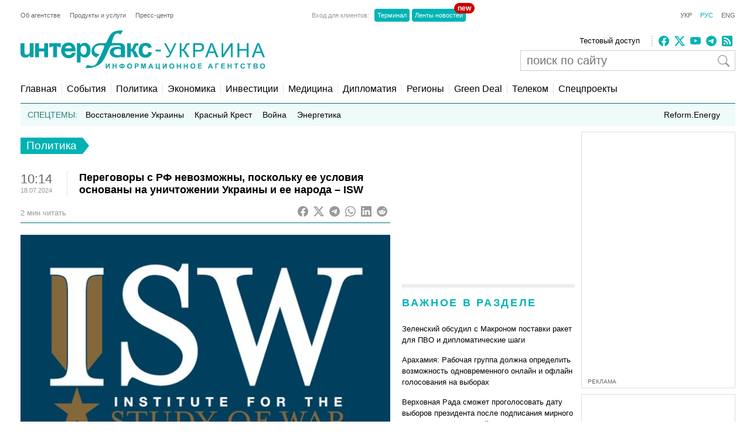

--- FILE ---
content_type: text/html; charset=utf-8
request_url: https://ua.interfax.com.ua/news/political/1001065.html
body_size: 18748
content:
<!doctype html>
<html lang="ru">
<head>
  <meta charset="utf-8">
  
    <meta http-equiv="X-UA-Compatible" content="IE=edge">
    <meta name="viewport" content="width=device-width, initial-scale=1">
  
  <title>Переговоры с РФ невозможны, поскольку ее условия основаны на уничтожении Украины и ее народа – ISW</title>
  <meta name="description" content="Ни Украина, ни Запад не могут рассчитывать на переговоры с РФ на российских условиях, если условия России основаны на уничтожении Украины и ее народа в ближайшие десять лет, отмечают в американском Институте изучения войны (ISW).">
  <meta name="keywords" content="isw, отчет">
  
  <meta name="news_keywords" content="isw, отчет">
  <link rel="shortcut icon" href="https://interfax.com.ua/static/favicon.png" type="image/x-icon">
  <link rel="icon" href="https://interfax.com.ua/static/favicon.png" type="image/x-icon">
  
  



<script type="application/ld+json">
  {
    "@context": "http://schema.org",
    "@type": "NewsArticle",
    "mainEntityOfPage": {
      "@type": "WebPage",
      "@id": "https://ua.interfax.com.ua/news/political/1001065.html"
    },
    "headline": "Переговоры с РФ невозможны, поскольку ее условия основаны на уничтожении Украины и ее народа – ISW",
    "description": "Ни Украина, ни Запад не могут рассчитывать на переговоры с РФ на российских условиях, если условия России основаны на уничтожении Украины и ее народа в ближайшие десять лет, отмечают в американском Институте изучения войны (ISW).",
    "articleBody": "Ни Украина, ни Запад не могут рассчитывать на переговоры с РФ на российских условиях, если условия России основаны на уничтожении Украины и ее народа в ближайшие десять лет, отмечают в американском Институте изучения войны (ISW).\u000D\u000A\u000D\u000A\u0022Российские государственные новостные агентства опубликовали комментарии заместителя председателя Совета безопасности России Дмитрия Медведева и заявили, что он сказал, что украинское государство больше не будет существовать к 2034 году, вероятно, чтобы поддержать усилия Кремля по подготовке российского общества к длительной войне в Украине, обещая при этом, что Россия выполнит свою задачу по уничтожению украинской государственности в течение десятилетия… Медведев, в частности, не сказал прямо, что Украина прекратит свое существование к 2034 году — скорее, это было косвенным следствием его заявлений — но российские новостные агентства, в том числе кремлевская новостная лента ТАСС, немедленно начали публиковать статьи с такими заголовками\u0022, \u002D отмечается в с…",
    "articleSection": "Политика",
    "datePublished": "2024-07-18T10:14:29+03:00",
    "dateModified": "2024-07-18T10:14:20.708064+03:00",
    "author": {
      "@type": "Organization",
      "name": "Interfax-Ukraine",
      "url": "https://ua.interfax.com.ua"
    },
    "publisher": {
      "@type": "Organization",
      "name": "Интерфакс-Украина",
      "logo": {
        "@type": "ImageObject",
        "url": "https://interfax.com.ua/static/articles/images/interfax_ukraine_logo_rus.png",
        "width": 376,
        "height": 60
      }
    },
    "image": {
      "@type": "ImageObject",
      "url": "https://media.interfax.com.ua/media/thumbs/images/2022/09/9Y9dsVNTG7lg.jpg",
      "height": 1200,
      "width": 675
    }
  }
</script>
<meta property="article:published_time" content="2024-07-18T10:14:29+03:00"/>
<meta property="article:modified_time" content="2024-07-18T10:14:20.708064+03:00"/>
<meta property="article:section" content="Политика" />

<meta property="og:url" content="https://ua.interfax.com.ua/news/political/1001065.html"/>
<meta property="og:type" content="article"/>
<meta property="og:title" content="Переговоры с РФ невозможны, поскольку ее условия основаны на уничтожении Украины и ее народа – ISW"/>
<meta property="og:description" content="Ни Украина, ни Запад не могут рассчитывать на переговоры с РФ на российских условиях, если условия России основаны на уничтожении Украины и ее народа в ближайшие десять лет, отмечают в американском Институте изучения войны (ISW)."/>
<meta property="og:image" content="https://media.interfax.com.ua/media/thumbs/images/2022/09/9Y9dsVNTG7lg.jpg"/>
<meta name="twitter:card" content="summary_large_image" />
<meta name="twitter:site" content="@Interfax-Ukraine" />
<meta name="twitter:title" content="Переговоры с РФ невозможны, поскольку ее условия основаны на уничтожении Украины и ее народа – ISW" />
<meta name="twitter:description" content="Ни Украина, ни Запад не могут рассчитывать на переговоры с РФ на российских условиях, если условия России основаны на уничтожении Украины и ее народа в ближайшие десять лет, отмечают в американском Институте изучения войны (ISW)." />
<meta name="twitter:image" content="https://media.interfax.com.ua/media/thumbs/images/2022/09/9Y9dsVNTG7lg.jpg"/>

  
  
    <meta property="og:site_name" content="Интерфакс-Украина"/>
    <meta property="fb:app_id" content="871226632922515"/>
  

  
    <link rel="amphtml" href="https://ru.interfax.com.ua/news/political/1001065-amp.html" />
  
  <link rel="canonical" href="https://ru.interfax.com.ua/news/political/1001065.html" />

  
  
  

  <style type="text/css">
    article,aside,details,figcaption,figure,footer,header,hgroup,nav,section,summary{display:block}audio,canvas,video{display:inline-block}audio:not([controls]){display:none;height:0}[hidden]{display:none}html{font-family:sans-serif;-webkit-text-size-adjust:100%;-ms-text-size-adjust:100%}a:focus{outline:thin dotted}a:active,a:hover{outline:0}h1{font-size:2em}abbr[title]{border-bottom:1px dotted}b,strong{font-weight:700}dfn{font-style:italic}mark{background:#ff0;color:#000}code,kbd,pre,samp{font-family:monospace,serif;font-size:1em}pre{white-space:pre-wrap;word-wrap:break-word}q{quotes:\201C \201D \2018 \2019}small{font-size:80%}sub,sup{font-size:75%;line-height:0;position:relative;vertical-align:baseline}sup{top:-.5em}sub{bottom:-.25em}img{border:0}svg:not(:root){overflow:hidden}fieldset{border:1px solid silver;margin:0 2px;padding:.35em .625em .75em}button,input,select,textarea{font-family:inherit;font-size:100%;margin:0}button,input{line-height:normal}button,html input[type=button],input[type=reset],input[type=submit]{-webkit-appearance:button;cursor:pointer}button[disabled],input[disabled]{cursor:default}input[type=checkbox],input[type=radio]{box-sizing:border-box;padding:0}input[type=search]{-webkit-appearance:textfield;-moz-box-sizing:content-box;-webkit-box-sizing:content-box;box-sizing:content-box}input[type=search]::-webkit-search-cancel-button,input[type=search]::-webkit-search-decoration{-webkit-appearance:none}textarea{overflow:auto;vertical-align:top}table{border-collapse:collapse;border-spacing:0}body,figure{margin:0}legend,button::-moz-focus-inner,input::-moz-focus-inner{border:0;padding:0}a{text-decoration:none}a:hover{text-decoration:underline}ul{margin:0;padding:0;list-style:none}.hidden{display:none}.page,.footer-wrapper{width:1230px;margin:0 auto;padding:0 10px}.header-wrapper{top:0px;width:100%;position:relative}.page .col-79{position:relative}.margin-padding-0{padding-bottom:0!important}.margin-top-10{margin-top:10px}.grid:after{content:" ";display:table;clear:both}[class*="col-"]{float:left;padding-left:20px;-webkit-box-sizing:border-box;-moz-box-sizing:border-box;box-sizing:border-box}[class*="col-"]:first-child{padding-left:0}.grid-nopadding{padding:0}.grid-padding-10>[class*="col-"]{padding-left:10px}.col-float-right{float:right}.col-auto{widows:auto}.col-11{width:100%}.col-12{width:50%}.col-13{width:33.33%}.col-23{width:66.66%}.col-14{width:25%}.col-34{width:75%}.col-25{width:40%}.col-15{width:20%}.col-45{width:80%}.col-16{width:16.66%}.col-56{width:83.33%}.col-17{width:14.28%}.col-27{width:28.57%}.col-37{width:42.85%}.col-47{width:57.14%}.col-57{width:71.42%}.col-67{width:85.71%}.col-18{width:12.5%}.col-38{width:37.5%}.col-58{width:62.5%}.col-78{width:87.5%}.col-19{width:11.12%}.col-29{width:22.22%}.col-39{width:33.33%}.col-49{width:44.44%}.col-59{width:55.55%}.col-79{width:77.77%}.col-89{width:88.88%}.header-1{margin-top:20px}.country-list{font:11px Arial;height:auto}.country-list li{float:left}.country-list li a{padding-right:16px;color:#ececec}.country-list .active a{color:#00B2B3!important}.client-entrace{font:11px Arial;margin-left:200px}.client-entrace li p{margin:0;padding:0 7px 0 0;color:#999}.client-entrace li{float:left}.client-entrace li a{border-radius:4px;padding:5px 5px;background:#00B3B5;margin:0 2px;color:#fff}.client-entrace .active a{color:#00B2B3}.language-change{font:11px Arial}.language-change li{display:inline}.language-change li a{padding-left:11px;color:#666}.language-change .active a{color:#00B2B3}.header-2{margin-top:20px}.header-2-pusher{margin-top:7px}.main-logo{height:67px;max-width:420px}.agency-links{font:13px/22px Arial}.agency-links li a{padding-right:10px;color:#000}.header-1 .agency-links{font:11px Arial}.header-1 .agency-links li{float:left}.header-1 .agency-links li a{padding-right:16px;color:#666}.social-links{height:18px;padding-left:10px;margin-top:2px;border-left:2px dotted #CCC}.social-links li,.social-links-hamburger li{display:inline-block;margin-right:5px}.social-links li svg{fill:#00B2B3}.social-links.dark li svg{fill:#ececec}svg.bi{fill:#999;width:18px;height:18px}.article-share svg{padding-right:5px}.article-share{position:relative;top:50%;transform:translateY(-50%)}.article-share a:hover{text-decoration:none}.subscribe-us{display:inline-block}.subscribe-us i{padding-right:5px;font-size:24px}.link-wrapper{display:flex;align-items:center;color:#999}.link-wrapper .text{font-size:0.75rem;line-height:1.1;letter-spacing:normal!important}.py-1{padding-top:5px;padding-bottom:5px}.pe-0{padding-right:0!important}.pb-2{padding-bottom:0.5rem!important}.ms-0{margin-left:0!important}.pt-2{padding-top:0.5rem!important}.search-wrapper{position:relative;width:100%;max-width:400px;margin-top:5px}.search-input{width:100%;padding:5px 40px 5px 10px;box-sizing:border-box;font:20px Arial;border:1px solid #ccc}.search-input-icon{position:absolute;top:50%;right:10px;transform:translateY(-50%);background:none;border:none;cursor:pointer;padding:0;display:flex}.search-input-icon svg.bi{width:20px;height:20px}nav{padding:20px 0 15px;border-bottom:1px solid #007375}.nav-right-link{float:right!important;font-size:0.9em;position:relative}.nav-right-link a{border:0!important}.categories li{float:left;margin-left:8px}.categories li a{color:#000;padding-left:8px;border-left:1px dotted #ccc}.categories .active a{color:#00B2B3}.categories li:first-child{margin:0}.categories li:first-child a{border:none;padding:0}.categories li a{font-weight:normal;font-size:1em;margin:0}.linkator-block a,.linkator-block u{font:normal normal 12px/1.3em Arial!important;color:#00B3B5!important;text-decoration:none}.linkator-block #adbn{width:auto!important}.linkator-block a:hover,.linkator-block u:hover{text-decoration:underline}.linkator-block p{font-size:12px;margin:0}.hotline{height:38px;background:#EFFAFA;overflow:hidden}.hot-categories{list-style:none;margin:12px;padding:0}.hot-categories p{color:#267E7E;margin:0;padding:0}.hot-categories li{float:left;font:14px/14px Arial;margin:0 10px 0 0}.hot-categories li.active a{font-weight:bold;text-decoration:underline}.hot-categories li a{color:#000;padding:2px 4px}.hot-categories li a{font-weight:normal;font-size:1em;margin:0}.hot-categories .special a{background:#00B3B5;color:#fff}.border-dotted{padding:10px;margin:-10px 0 10px 0;border:dotted #ededed;border-radius:10px;letter-spacing:0.05em}.warshiph3{margin-top:0px;font-size:14px;color:#00B3B5;text-transform:uppercase;font-weight:400}.warshiph3 a{color:#00B3B5;text-decoration:underline}.warshiph3 a:hover{text-decoration:none}.card{width:9%;float:left;padding-right:1%;text-align:center}.warshiph3_full .card{width:6%}.ads .card{width:24%}.ads .border-dotted{margin:20px 0 10px 0}.card img{max-width:100%;height:20px}.card p{font-size:10px;margin:0 0 5px 0}.wred{color:#dc3545;font-size:18px}.card h5{font-size:14px;font-weight:bold;margin:0}.pd-l-0{padding-left:0}.ad{border:1px solid #ddd;margin:10px 0 0}.ad-push-down{margin-bottom:20px}.ad-wrapper{margin:10px}.ad-subtitle{font:10px Arial;color:#666;margin:7px 10px 5px;display:block}.ad .ad-links a{font:normal 12px/1.3em Arial;text-decoration:none;color:#00B3B5}.ad .ad-links a:hover{text-decoration:underline}footer{background:#003C3D;margin:10px 0 0}.footer{padding-top:30px;padding-bottom:30px}.footer .line{border-top:2px solid #145051;height:0}.footer .social-links{float:right;position:relative;top:-6px}.footer .text{padding:0;font:12px/1.5em Arial;color:#7da3a6}.footer .text a{padding-right:18px;color:#ececec}.footer .line{margin:15px 0}.footer-links{margin:0;padding:0;font:12px Arial;list-style:none}.footer-links li{float:left}.footer-links li a{padding-right:18px;color:#ececec}.section-wrapper{border-top:6px solid #ededed}.section-title{font-size:18px;margin:16px 0 24px;letter-spacing:0.15em;color:#00B3B5}.section-title a{color:#00B3B5}.bold{font-weight:bold!important}.separator{border-top:6px solid #EDEDED;height:0}.content{padding-top:20px}.top-block,.section-wrapper{padding-bottom:20px}.vertical-border{padding-right:20px;border-right:1px dotted #ddd}.align-right{text-align:right}.align-end{text-align:end}.article{}.article-image-wrapper{}.article-image-wide{width:auto}.article-image{width:100px}.article-link-wrapper{font:12px/1.5em Arial;margin:0}.article-link{color:#000}.article-time{color:#999;font-size:11px}.articles-list .article-link-wrapper{padding-bottom:15px}.articles-list .last .article-link-wrapper{padding-bottom:0}.article-subtop{margin-top:15px}.press-releases .article-link-wrapper{font-size:13px}.article-section-hot{margin-bottom:15px}.article-section-hot .article-link-wrapper{font-size:16px;line-height:1.2em}.article-section-hot.last{margin-bottom:0}.article-biggest .article-image{width:100%;height:auto}.article-biggest .article-link-wrapper{margin:15px 0}.article-biggest .article-link{font-size:18px}.articles-indent .article{margin-bottom:15px}.articles-indent .last{margin-bottom:0}.articles-indent .article-time{font-size:12px;position:relative;top:3px}.articles-indent .article-time span{display:block;text-align:center}.articles-indent .article-time span:first-child{padding-bottom:7px;color:#666}.article-indent-time-bold .article-time span:first-child{font-weight:bold}.articles-section-view .article-link-wrapper{font-size:20px;line-height:1.2em}.articles-section-view .article-link{display:inline-block}.articles-section-view .article{margin-bottom:15px;padding-bottom:15px;border-bottom:1px dotted #bbbbbb}.articles-section-view .article{}.articles-section-view .last{margin-bottom:0}.articles-section-view .article-time{color:#bbb}.article-time-big{font-size:22px;color:#666}.category-title{float:left;display:inline-block;padding:3px 10px;background:#00B2B3;color:#fff;font-weight:normal;margin:0 0 30px;font-size:1.17em}.category-title a{color:#fff}.arrow-right{width:0;height:0;border-top:14px solid transparent;border-bottom:14px solid transparent;border-left:11px solid #00B2B3;display:block;float:left}.article-content{font:normal 16px/25px Georgia;margin:20px 0}.article-content p a{color:#00B2B3!important}.article-content ul{padding-left:18px;margin:18px}.article-content li{list-style-type:disc}.article-content-header{margin:0 0 10px}.article-content-secondary-header{height:35px;border-bottom:1px solid #007375}.article-estimate-reading-time{color:#999;font-size:13px;position:relative;top:50%;transform:translateY(-50%)}.article-content-title{font-size:1.1em}.article-content-title-wrapper{border-left:1px dotted #ccc}.article-content-view .article-content-title{margin:0}.article-content img{max-width:100%;height:auto!important}.article-content iframe{max-width:100%}.article-image-container{width:100%}.article-image-source{font-size:0.7em;color:#666;display:block;line-height:1.1em}.pager{margin:10px 0 20px}.pager a{font-size:14px;color:#000}.pager b{background:#00B2B3;padding:4px 8px;color:#fff;margin:0 3px}.msg-success,.msg-error{border:1px solid;margin:10px 0px;padding:15px 10px 15px 50px}.msg-success{color:#4F8A10;background-color:#DFF2BF}.msg-error{color:#D63301;background-color:#FFCCBA}.article-tags{font-size:12px;color:#666;margin-bottom:20px}.article-tags a{color:#00B3B5;margin-right:4px}.author-tags{color:#666;margin:0 0 5px 0;font-size:12px}.author-image{float:left;margin:0 10px 10px 0}.author-section{background:#e0f2f1;padding:0 10px 0 10px}.author-job{color:#666;margin:0 0 5px 0;font-style:italic}.author-related-section-title{margin:16px 0 24px;color:#00B3B5}.author-article-title{color:#00B3B5;font-size:12px}.categories .elections a{background:#FFEB3B;padding:3px 5px}.investment-title{color:#00B3B5;margin:5px 0;padding:0}.nai{margin:10px 0 20px 10px}.ulogo{margin:10px 30px 35px 25px}div.inline{float:left;padding-right:10px}#content-desktop{display:block}#content-mobile{display:none}.max-w{max-width:100%}.margin-tb-10{margin:10px 0 10px 0}.badge{position:absolute;top:-10px;right:-15px;background-color:#cc0000;color:white;padding:2px 6px;border-radius:12px;font-size:12px;font-weight:bold;z-index:1}.relative{position:relative}.promo .section-title a{color:#ffc107}.promo-display{display:none}.anons-time{font-size:18px;padding-bottom:0!important}.anons-title{padding-left:10px!important}.anons-date{font-size:11px}.overlay-grid{display:flex;flex-wrap:wrap;gap:20px}.overlay-tile{position:relative;flex:1 1 calc(50% - 10px);max-width:50%;overflow:hidden;border-radius:8px}.overlay-link{text-decoration:none;color:inherit}.overlay-image-wrapper{position:relative;width:100%;padding-top:56.25%;overflow:hidden;border-radius:8px}.overlay-image{position:absolute;top:0;left:0;width:100%;height:100%;object-fit:cover;transition:transform 0.3s ease}.overlay-tile:hover .overlay-image{transform:scale(1.1)}.overlay{position:absolute;top:0;left:0;width:100%;height:100%;background:rgba(0,0,0,0.5);color:#fff;display:flex;flex-direction:column;justify-content:flex-end;padding:15px;box-sizing:border-box;opacity:1}.overlay-content{z-index:2}.overlay-category{font-size:12px;text-transform:uppercase;margin-bottom:5px;color:#ffc107}.overlay-title{font-size:14px;font-weight:bold;margin:0 0 10px;line-height:1.2}.overlay-meta{font-size:10px;color:#ccc;margin-bottom:0px}.disclaimer-text{font-size:12px;color:#666;line-height:1.5em}.disclaimer-text .bi-info-lg{float:left;width:36px;height:36px;margin:8px 8px 8px 0}.sr-only{position:absolute;width:1px;height:1px;margin:-1px;padding:0;overflow:hidden;clip:rect(0,0,0,0);white-space:nowrap;border:0}.article-ad-reference-frame{border-left:2px solid #ccc;background-color:#f9f9f9;padding:15px 20px;margin:30px 0;border-radius:6px}.article-ad-reference-frame .ad-subtitle{font-size:12px;color:#999}.article-gallery-wrapper{margin-top:20px;margin-bottom:20px}.slider-for{border:1px solid #eee;position:relative}.slider-for>div{display:none}.slider-for>div.is-active{display:block}.slider-for a{display:block;position:relative}.gallery-image-container{position:relative;width:100%;overflow:hidden}.gallery-blur-placeholder{position:absolute;top:0;left:0;width:100%;height:100%;object-fit:cover;filter:blur(20px);transform:scale(1.1);transition:opacity 0.3s ease}.gallery-main-image{position:relative;width:100%;height:auto;display:block;opacity:0;transition:opacity 0.4s ease}.gallery-main-image.loaded{opacity:1}.gallery-main-image.loaded ~ .gallery-blur-placeholder{opacity:0}.slider-for .gallery-caption{position:absolute;bottom:0;left:0;width:100%;padding:10px;background:rgba(0,0,0,0.7);color:#fff;font-size:14px;box-sizing:border-box;text-align:left;z-index:2}.slider-nav{display:flex;flex-wrap:nowrap;gap:8px;overflow-x:auto;overflow-y:hidden;padding:5px;scroll-behavior:smooth;-webkit-overflow-scrolling:touch;flex:1}.slider-nav::-webkit-scrollbar{height:6px}.slider-nav::-webkit-scrollbar-track{background:#f1f1f1;border-radius:3px}.slider-nav::-webkit-scrollbar-thumb{background:#ccc;border-radius:3px}.slider-nav::-webkit-scrollbar-thumb:hover{background:#999}.slider-nav>div{flex:0 0 auto;width:100px;height:75px;cursor:pointer;opacity:0.6;transition:opacity 0.2s ease,box-shadow 0.2s ease;border-radius:4px;overflow:hidden;box-shadow:0 0 0 0 rgba(0,178,179,0)}.slider-nav>div:hover{opacity:1}.slider-nav img{width:100%;height:100%;object-fit:cover;display:block}.slider-nav>div.is-active{opacity:1;box-shadow:0 0 0 3px #00B2B3}.slider-nav-wrapper{display:flex;align-items:center;gap:10px;position:relative}.slider-nav-arrow{flex:0 0 auto;width:30px;height:30px;border:none;background:transparent;cursor:pointer;display:flex;align-items:center;justify-content:center;transition:opacity 0.2s ease;color:#666;padding:0}.slider-nav-arrow:hover{opacity:0.7}.slider-nav-arrow svg{width:24px;height:24px}#menuToggle a{text-decoration:none;color:#232323;-webkit-transition:color 0.3s ease;-o-transition:color 0.3s ease;transition:color 0.3s ease}#menuToggle a:hover{color:silver}#menuToggle a.active{color:silver}#menuToggle{width:34px;display:block;position:relative;top:15px;left:15px;z-index:1;-webkit-user-select:none;-moz-user-select:none;-ms-user-select:none;user-select:none}#menuToggle .menu-toggle-checkbox{display:block;width:40px;height:32px;position:absolute;top:-7px;left:-5px;cursor:pointer;opacity:0;z-index:2;-webkit-touch-callout:none}#menuToggle span{display:block;width:33px;height:4px;margin-bottom:5px;position:relative;background:#000;-webkit-border-radius:3px;border-radius:3px;z-index:1;-webkit-transform-origin:4px 0px;-ms-transform-origin:4px 0px;transform-origin:4px 0px;-webkit-transition:background 0.5s cubic-bezier(0.77,0.2,0.05,1.0),opacity 0.55s ease,-webkit-transform 0.5s cubic-bezier(0.77,0.2,0.05,1.0);transition:background 0.5s cubic-bezier(0.77,0.2,0.05,1.0),opacity 0.55s ease,-webkit-transform 0.5s cubic-bezier(0.77,0.2,0.05,1.0);-o-transition:transform 0.5s cubic-bezier(0.77,0.2,0.05,1.0),background 0.5s cubic-bezier(0.77,0.2,0.05,1.0),opacity 0.55s ease;transition:transform 0.5s cubic-bezier(0.77,0.2,0.05,1.0),background 0.5s cubic-bezier(0.77,0.2,0.05,1.0),opacity 0.55s ease;transition:transform 0.5s cubic-bezier(0.77,0.2,0.05,1.0),background 0.5s cubic-bezier(0.77,0.2,0.05,1.0),opacity 0.55s ease,-webkit-transform 0.5s cubic-bezier(0.77,0.2,0.05,1.0)}#menuToggle span:first-child{-webkit-transform-origin:0% 0%;-ms-transform-origin:0% 0%;transform-origin:0% 0%}#menuToggle span:nth-last-child(2){-webkit-transform-origin:0% 100%;-ms-transform-origin:0% 100%;transform-origin:0% 100%}#menuToggle input:checked ~ span{opacity:1;-webkit-transform:rotate(45deg) translate(-2px,-1px);-ms-transform:rotate(45deg) translate(-2px,-1px);transform:rotate(45deg) translate(-2px,-1px);background:#232323}#menuToggle input:checked ~ span:nth-last-child(3){opacity:0;-webkit-transform:rotate(0deg) scale(0.2,0.2);-ms-transform:rotate(0deg) scale(0.2,0.2);transform:rotate(0deg) scale(0.2,0.2)}#menuToggle input:checked ~ span:nth-last-child(2){-webkit-transform:rotate(-45deg) translate(0,-1px);-ms-transform:rotate(-45deg) translate(0,-1px);transform:rotate(-45deg) translate(0,-1px)}#menu{position:absolute;width:300px;margin:-100px 0 0 -50px;padding:50px;padding-top:125px;background:#fff;list-style-type:none;-webkit-font-smoothing:antialiased;-webkit-transform-origin:0% 0%;-ms-transform-origin:0% 0%;transform-origin:0% 0%;-webkit-transform:translate(-100%,0);-ms-transform:translate(-100%,0);transform:translate(-100%,0);-webkit-transition:-webkit-transform 0.5s cubic-bezier(0.77,0.2,0.05,1.0);transition:-webkit-transform 0.5s cubic-bezier(0.77,0.2,0.05,1.0);-o-transition:transform 0.5s cubic-bezier(0.77,0.2,0.05,1.0);transition:transform 0.5s cubic-bezier(0.77,0.2,0.05,1.0);transition:transform 0.5s cubic-bezier(0.77,0.2,0.05,1.0),-webkit-transform 0.5s cubic-bezier(0.77,0.2,0.05,1.0)}#menu li{padding:10px 0;font-size:22px}#menuToggle input:checked ~ ul{-webkit-transform:none;-ms-transform:none;transform:none}#menuToggle .language-change .active a{color:#00B2B3}#menuToggle .language-change li a{padding-right:11px;padding-left:0;font-size:16px}#menuToggle .client-entrace{margin-left:0;padding-left:0}#menuToggle .client-entrace li{font-size:16px;float:none}#menuToggle .client-entrace a{color:white}#menuToggle .badge{position:absolute!important;top:-10px!important;right:-10px!important;background-color:#cc0000!important;color:white!important;padding:0px 6px 12px 10px!important;border-radius:12px!important;font-size:14px;font-weight:bold;z-index:1!important}.social-links-hamburger li{margin-right:10px}.social-links-hamburger li svg{width:24px;height:24px}@media screen and (max-width:1250px){.ads{display:none}.promo-display{display:block}.client-entrace{margin-left:100px}}@media screen and (min-width:990px) and (max-width:1250px){.page,.header-wrapper,.footer-wrapper{width:970px}.col-79{width:100%}.search-input-icon{margin-left:260px}}@media screen and (min-width:990px){.hamburger-wrapper{display:none}}@media screen and (max-width:989px){.col-79{width:100%;padding:5px!important}}@media screen and (max-width:935px){.col-79 .col-23{width:100%}.col-57{width:80%}.col-79 .col-13{width:100%;padding-left:0px}.article-image-wrapper{width:20%}.col-13 .article-image-wrapper{width:20%}.section-wrapper .col-23{width:80%}.article-image-wrapper .article-image{width:100%;height:auto}.col-12 .article-biggest .article-image-wrapper{width:100%}.article-biggest .article-image{width:100%!important;height:auto;max-width:100%;max-height:none}.col-18{width:20%}.col-78{width:80%}.articles-section-view .article-link-wrapper{font-size:14px/1.5em Arial}.col-13.article-time{display:none}.col-27.article-image-wrapper .col-23{padding:0}#content-desktop{display:none}#content-mobile{display:block}.ulogo{margin:15px}.section-title{margin:10px 0 10px}.category-title{margin:0 0 20px}}@media screen and (min-width:935px) and (max-width:989px){.page,.footer-wrapper{width:920px}}@media screen and (min-width:830px) and (max-width:935px){.page,.footer-wrapper{width:800px}}@media screen and (max-width:830px){.page,.footer-wrapper{width:95%}}@media screen and (max-width:650px){.top-block .col-12{width:100%;padding-left:0px}.section-wrapper .grid .col-58,.section-wrapper .grid .col-38{width:100%;padding-left:0px;padding-right:0px;padding-bottom:20px}.vertical-border{border-right:none}.article-link-wrapper{font:14px/1.5em Arial}.article-estimate-reading-time{width:30%}.grid.col-12.grid-nopadding{width:70%}.at-resp-share-element.at-mobile .at-share-btn{margin-right:0!important}.overlay-tile{flex:1 1 100%;max-width:100%}}@media screen and (max-width:550px){.footer .grid .col-78{width:100%}}@media screen and (max-width:989px){.header-wrapper,.russianwarship{display:none}nav{padding:0;border-bottom:none}.hamburger-wrapper{width:100%;height:50px;border-bottom:1px solid silver;box-shadow:0px 0px 2px 1px silver}.content{padding-top:10px}.hamburger-img{position:absolute;top:6px;margin-left:auto;margin-right:auto;left:0;right:0}.footer .line,.footer .country-list,.footer-links,.footer .social-links{display:none}}   
  </style>



  

  
    <!-- Google tag (gtag.js) -->
<script data-cfasync="false" async src="https://www.googletagmanager.com/gtag/js?id=G-0KQFKJLTHR"></script>
<script data-cfasync="false">
  window.dataLayer = window.dataLayer || [];
  function gtag(){dataLayer.push(arguments);}
  gtag('js', new Date());

  gtag('config', 'G-0KQFKJLTHR');
</script>
    <script async src="https://securepubads.g.doubleclick.net/tag/js/gpt.js" type="d6f4e1b256a3b1d4d50bff5e-text/javascript"></script>
<script type="d6f4e1b256a3b1d4d50bff5e-text/javascript">
  window.googletag = window.googletag || {cmd: []};
  googletag.cmd.push(function() {
    googletag.defineSlot('/22959804296/interfax.com.ua_240x400', [240, 400], 'div-gpt-ad-1692711030266-0').addService(googletag.pubads());
    googletag.defineSlot('/22959804296/interfax.com.ua_300x250_1', [300, 250], 'div-gpt-ad-1692711048577-0').addService(googletag.pubads());
    googletag.defineSlot('/22959804296/interfax.com.ua_300x250_2', [300, 250], 'div-gpt-ad-1692711075213-0').addService(googletag.pubads());
    googletag.pubads().enableSingleRequest();
    googletag.pubads().collapseEmptyDivs();
    googletag.enableServices();
  });
</script>
    <!-- ifu.adsense.ad -->
    <script async src="https://pagead2.googlesyndication.com/pagead/js/adsbygoogle.js?client=ca-pub-3132297694190262" crossorigin="anonymous" type="d6f4e1b256a3b1d4d50bff5e-text/javascript"></script>
    <!-- idealmedia -->
    <script src="https://jsc.idealmedia.io/site/464387.js" async type="d6f4e1b256a3b1d4d50bff5e-text/javascript"></script>
  
</head>
<body>
  
    <!--[if lt IE 8]>
      <p class="browserupgrade">You are using an <strong>outdated</strong> browser.
      Please <a href="http://browsehappy.com/">upgrade your browser</a> to improve your experience.</p>
    <![endif]-->
  
  
  
  <div class="hamburger-wrapper">
    <a href="/">
      <img class="hamburger-img" src="https://interfax.com.ua/static/articles/images/amp_logo.png"
            width="100" height="38" alt="Интерфакс-Украина"/>
    </a>
    
<!--    Made by Erik Terwan    -->
<!--   24th of November 2015   -->
<!--        MIT License        -->
<nav role="navigation">
  <div id="menuToggle">
    <!--
    A fake / hidden checkbox is used as click reciever,
    so you can use the :checked selector on it.
    -->
    <input class="menu-toggle-checkbox" type="checkbox" aria-label="Navigation menu"/>

    <!--
    Some spans to act as a hamburger.

    They are acting like a real hamburger,
    not that McDonalds stuff.
    -->
    <span></span>
    <span></span>
    <span></span>

    <!--
    Too bad the menu has to be inside of the button
    but hey, it's pure CSS magic.
    -->
    <ul id="menu">
      <ul class="language-change">
        <li class=""><a href="https://interfax.com.ua/">УКР</a></li>
        <li class="active"><a href="https://ru.interfax.com.ua/">РУС</a></li>
        <li class=""><a href="https://en.interfax.com.ua/">ENG</a></li>
      </ul>
      <div class="section-wrapper pb-2"></div>
      <div class="search-wrapper">
        <form action='/news/search.html' method="GET" class="search">
          <input class="search-input" type="text" name="q" placeholder="поиск по сайту" value='' />
          <button type="submit" class="search-input-icon" aria-label="поиск по сайту">
            <svg xmlns="http://www.w3.org/2000/svg" width="16" height="16" fill="currentColor" class="bi bi-search" viewBox="0 0 16 16">
              <path d="M11.742 10.344a6.5 6.5 0 1 0-1.397 1.398h-.001q.044.06.098.115l3.85 3.85a1 1 0 0 0 1.415-1.414l-3.85-3.85a1 1 0 0 0-.115-.1zM12 6.5a5.5 5.5 0 1 1-11 0 5.5 5.5 0 0 1 11 0"/>
            </svg>
          </button>
        </form>
      </div>
      <div class="pb-2"></div>
      <ul class="client-entrace">
        <li><p>Вход для клиентов:</p></li>
        <li>
          <a class="relative" target="_blank" rel="nofollow"
            href="https://news.interfax.kyiv.ua/">Ленты новостей
          <span class="badge">new</span>
          </a>
        </li>
        <li><a target="_blank" rel="nofollow" href="http://terminal2.interfax.kiev.ua">Терминал</a></li>
        <li>
          <a target="_blank" rel="nofollow"
             href="http://sub.interfax.kiev.ua/">Ленты новостей
          </a>
        </li>
      </ul>
      <ul class="social-links-hamburger">
        

<li>
  <a target="_blank" title="Facebook" rel="nofollow" href="https://www.facebook.com/InterfaxUkraine">
    <svg xmlns="http://www.w3.org/2000/svg" width="16" height="16" fill="currentColor" class="bi bi-facebook" viewBox="0 0 16 16">
      <path d="M16 8.049c0-4.446-3.582-8.05-8-8.05C3.58 0-.002 3.603-.002 8.05c0 4.017 2.926 7.347 6.75 7.951v-5.625h-2.03V8.05H6.75V6.275c0-2.017 1.195-3.131 3.022-3.131.876 0 1.791.157 1.791.157v1.98h-1.009c-.993 0-1.303.621-1.303 1.258v1.51h2.218l-.354 2.326H9.25V16c3.824-.604 6.75-3.934 6.75-7.951"/>
    </svg>
  </a>
</li>
<li>
  <a target="_blank" title="Twitter" rel="nofollow" href="https://twitter.com/InterfaxUkraine">
    <svg xmlns="http://www.w3.org/2000/svg" width="16" height="16" fill="currentColor" class="bi bi-twitter-x" viewBox="0 0 16 16">
      <path d="M12.6.75h2.454l-5.36 6.142L16 15.25h-4.937l-3.867-5.07-4.425 5.07H.316l5.733-6.57L0 .75h5.063l3.495 4.633L12.601.75Zm-.86 13.028h1.36L4.323 2.145H2.865z"/>
    </svg>
  </a>
</li>
<li>
  <a target="_blank" title="Youtube" rel="nofollow" href="https://www.youtube.com/c/ІнтерфаксУкраїна-Пресцентр">
    <svg xmlns="http://www.w3.org/2000/svg" width="16" height="16" fill="currentColor" class="bi bi-youtube" viewBox="0 0 16 16">
      <path d="M8.051 1.999h.089c.822.003 4.987.033 6.11.335a2.01 2.01 0 0 1 1.415 1.42c.101.38.172.883.22 1.402l.01.104.022.26.008.104c.065.914.073 1.77.074 1.957v.075c-.001.194-.01 1.108-.082 2.06l-.008.105-.009.104c-.05.572-.124 1.14-.235 1.558a2.01 2.01 0 0 1-1.415 1.42c-1.16.312-5.569.334-6.18.335h-.142c-.309 0-1.587-.006-2.927-.052l-.17-.006-.087-.004-.171-.007-.171-.007c-1.11-.049-2.167-.128-2.654-.26a2.01 2.01 0 0 1-1.415-1.419c-.111-.417-.185-.986-.235-1.558L.09 9.82l-.008-.104A31 31 0 0 1 0 7.68v-.123c.002-.215.01-.958.064-1.778l.007-.103.003-.052.008-.104.022-.26.01-.104c.048-.519.119-1.023.22-1.402a2.01 2.01 0 0 1 1.415-1.42c.487-.13 1.544-.21 2.654-.26l.17-.007.172-.006.086-.003.171-.007A100 100 0 0 1 7.858 2zM6.4 5.209v4.818l4.157-2.408z"/>
    </svg>
  </a>
</li>
<li>
  <a target="_blank" title="Telegram" rel="nofollow" href="https://t.me/interfaxua">
    <svg xmlns="http://www.w3.org/2000/svg" width="16" height="16" fill="currentColor" class="bi bi-telegram" viewBox="0 0 16 16">
      <path d="M16 8A8 8 0 1 1 0 8a8 8 0 0 1 16 0M8.287 5.906q-1.168.486-4.666 2.01-.567.225-.595.442c-.03.243.275.339.69.47l.175.055c.408.133.958.288 1.243.294q.39.01.868-.32 3.269-2.206 3.374-2.23c.05-.012.12-.026.166.016s.042.12.037.141c-.03.129-1.227 1.241-1.846 1.817-.193.18-.33.307-.358.336a8 8 0 0 1-.188.186c-.38.366-.664.64.015 1.088.327.216.589.393.85.571.284.194.568.387.936.629q.14.092.27.187c.331.236.63.448.997.414.214-.02.435-.22.547-.82.265-1.417.786-4.486.906-5.751a1.4 1.4 0 0 0-.013-.315.34.34 0 0 0-.114-.217.53.53 0 0 0-.31-.093c-.3.005-.763.166-2.984 1.09"/>
    </svg>
  </a>
</li>
<li>
  <a target="_blank" title="RSS" rel="nofollow" href="/news/last.rss">
    <svg xmlns="http://www.w3.org/2000/svg" width="16" height="16" fill="currentColor" class="bi bi-rss-fill" viewBox="0 0 16 16">
      <path d="M2 0a2 2 0 0 0-2 2v12a2 2 0 0 0 2 2h12a2 2 0 0 0 2-2V2a2 2 0 0 0-2-2zm1.5 2.5c5.523 0 10 4.477 10 10a1 1 0 1 1-2 0 8 8 0 0 0-8-8 1 1 0 0 1 0-2m0 4a6 6 0 0 1 6 6 1 1 0 1 1-2 0 4 4 0 0 0-4-4 1 1 0 0 1 0-2m.5 7a1.5 1.5 0 1 1 0-3 1.5 1.5 0 0 1 0 3"/>
    </svg>
  </a>
</li>
      </ul>
      <div class="section-wrapper pb-2"></div>
      <a href="/" class="">
        <li>Главная</li>
      </a>
      
        <a href="/news/general.html"
           class="">
          <li>События</li>
        </a>
      
        <a href="/news/political.html"
           class="">
          <li>Политика</li>
        </a>
      
        <a href="/news/economic.html"
           class="">
          <li>Экономика</li>
        </a>
      
        <a href="/news/investments.html"
           class="">
          <li>Инвестиции</li>
        </a>
      
        <a href="/news/pharmacy.html"
           class="">
          <li>Медицина</li>
        </a>
      
        <a href="/news/diplomats.html"
           class="">
          <li>Дипломатия</li>
        </a>
      
        <a href="/news/regions.html"
           class="">
          <li>Регионы</li>
        </a>
      
        <a href="/news/greendeal.html"
           class="">
          <li>Green Deal</li>
        </a>
      
        <a href="/news/telecom.html"
           class="">
          <li>Телеком</li>
        </a>
      
        <a href="/news/projects.html"
           class="">
          <li>Спецпроекты</li>
        </a>
      
      
        <a href="/news/tag/%D0%B2%D0%BE%D1%81%D1%81%D1%82%D0%B0%D0%BD%D0%BE%D0%B2%D0%BB%D0%B5%D0%BD%D0%B8%D0%B5.html"
           class="">
          <li># Восстановление Украины</li>
        </a>
      
        <a href="/news/tag/%D0%BE%D0%BA%D0%BA%D1%83.html"
           class="">
          <li># Красный Крест</li>
        </a>
      
        <a href="/news/tag/%D0%B2%D0%BE%D0%B9%D0%BD%D0%B0.html"
           class="">
          <li># Война</li>
        </a>
      
        <a href="/news/tag/%D1%8D%D0%BD%D0%B5%D1%80%D0%B3%D0%B5%D1%82%D0%B8%D0%BA%D0%B0.html"
           class="">
          <li># Энергетика</li>
        </a>
      
      <a href="/press-center.html"><li>Пресс-центр</li></a>
      <a href="/products.html"><li>Продукты и услуги</li></a>
      <a href="/about.html"><li>Об агентстве</li></a>
    </ul>
  </div>
</nav>

  </div>
  <div class="page grid grid-padding-10">
    <div class="col-11">
      <div class="header-wrapper">
        


<header>
    <div class="grid header-1">
        <ul class="col-auto agency-links">
          <li><a href="/about.html">Об агентстве</a></li>
          <li><a href="/products.html">Продукты и услуги</a></li>
          <li><a href="/press-center.html">Пресс-центр</a></li>
        </ul>
        <ul class="col-auto client-entrace">
            <li><p>Вход для клиентов:</p></li>
            <li><a target="_blank" rel="nofollow" href="http://terminal2.interfax.kiev.ua">Терминал</a></li>
            <li>
              <a class="relative" target="_blank" rel="nofollow"
                 href="https://news.interfax.kyiv.ua/">Ленты новостей
              <span class="badge">new</span>
              </a>
            </li>
        </ul>
        <ul class="col-auto col-float-right language-change">
            <li class=""><a href="https://interfax.com.ua/">УКР</a></li>
            <li class="active"><a href="https://ru.interfax.com.ua/">РУС</a></li>
            <li class=""><a href="https://en.interfax.com.ua/">ENG</a></li>
        </ul>
    </div>
    <div class="grid header-2">
        <div class="col-12">
            <a href="/">
              
              <img src="https://interfax.com.ua/static/articles/images/interfax_ukraine_logo_rus.svg"
                   class="main-logo" alt="Интерфакс-Украина" />
            </a>
        </div>
        <div class="col-39 col-float-right header-2-pusher">
            <div class="col-float-right">
              <div class="inline">
                <ul class="agency-links">
                  <li><a href="/subscriptions.html">Тестовый доступ</a></li>
                </ul>
              </div>
              <div class="inline pe-0">
                <ul class="social-links">
                  

<li>
  <a target="_blank" title="Facebook" rel="nofollow" href="https://www.facebook.com/InterfaxUkraine">
    <svg xmlns="http://www.w3.org/2000/svg" width="16" height="16" fill="currentColor" class="bi bi-facebook" viewBox="0 0 16 16">
      <path d="M16 8.049c0-4.446-3.582-8.05-8-8.05C3.58 0-.002 3.603-.002 8.05c0 4.017 2.926 7.347 6.75 7.951v-5.625h-2.03V8.05H6.75V6.275c0-2.017 1.195-3.131 3.022-3.131.876 0 1.791.157 1.791.157v1.98h-1.009c-.993 0-1.303.621-1.303 1.258v1.51h2.218l-.354 2.326H9.25V16c3.824-.604 6.75-3.934 6.75-7.951"/>
    </svg>
  </a>
</li>
<li>
  <a target="_blank" title="Twitter" rel="nofollow" href="https://twitter.com/InterfaxUkraine">
    <svg xmlns="http://www.w3.org/2000/svg" width="16" height="16" fill="currentColor" class="bi bi-twitter-x" viewBox="0 0 16 16">
      <path d="M12.6.75h2.454l-5.36 6.142L16 15.25h-4.937l-3.867-5.07-4.425 5.07H.316l5.733-6.57L0 .75h5.063l3.495 4.633L12.601.75Zm-.86 13.028h1.36L4.323 2.145H2.865z"/>
    </svg>
  </a>
</li>
<li>
  <a target="_blank" title="Youtube" rel="nofollow" href="https://www.youtube.com/c/ІнтерфаксУкраїна-Пресцентр">
    <svg xmlns="http://www.w3.org/2000/svg" width="16" height="16" fill="currentColor" class="bi bi-youtube" viewBox="0 0 16 16">
      <path d="M8.051 1.999h.089c.822.003 4.987.033 6.11.335a2.01 2.01 0 0 1 1.415 1.42c.101.38.172.883.22 1.402l.01.104.022.26.008.104c.065.914.073 1.77.074 1.957v.075c-.001.194-.01 1.108-.082 2.06l-.008.105-.009.104c-.05.572-.124 1.14-.235 1.558a2.01 2.01 0 0 1-1.415 1.42c-1.16.312-5.569.334-6.18.335h-.142c-.309 0-1.587-.006-2.927-.052l-.17-.006-.087-.004-.171-.007-.171-.007c-1.11-.049-2.167-.128-2.654-.26a2.01 2.01 0 0 1-1.415-1.419c-.111-.417-.185-.986-.235-1.558L.09 9.82l-.008-.104A31 31 0 0 1 0 7.68v-.123c.002-.215.01-.958.064-1.778l.007-.103.003-.052.008-.104.022-.26.01-.104c.048-.519.119-1.023.22-1.402a2.01 2.01 0 0 1 1.415-1.42c.487-.13 1.544-.21 2.654-.26l.17-.007.172-.006.086-.003.171-.007A100 100 0 0 1 7.858 2zM6.4 5.209v4.818l4.157-2.408z"/>
    </svg>
  </a>
</li>
<li>
  <a target="_blank" title="Telegram" rel="nofollow" href="https://t.me/interfaxua">
    <svg xmlns="http://www.w3.org/2000/svg" width="16" height="16" fill="currentColor" class="bi bi-telegram" viewBox="0 0 16 16">
      <path d="M16 8A8 8 0 1 1 0 8a8 8 0 0 1 16 0M8.287 5.906q-1.168.486-4.666 2.01-.567.225-.595.442c-.03.243.275.339.69.47l.175.055c.408.133.958.288 1.243.294q.39.01.868-.32 3.269-2.206 3.374-2.23c.05-.012.12-.026.166.016s.042.12.037.141c-.03.129-1.227 1.241-1.846 1.817-.193.18-.33.307-.358.336a8 8 0 0 1-.188.186c-.38.366-.664.64.015 1.088.327.216.589.393.85.571.284.194.568.387.936.629q.14.092.27.187c.331.236.63.448.997.414.214-.02.435-.22.547-.82.265-1.417.786-4.486.906-5.751a1.4 1.4 0 0 0-.013-.315.34.34 0 0 0-.114-.217.53.53 0 0 0-.31-.093c-.3.005-.763.166-2.984 1.09"/>
    </svg>
  </a>
</li>
<li>
  <a target="_blank" title="RSS" rel="nofollow" href="/news/last.rss">
    <svg xmlns="http://www.w3.org/2000/svg" width="16" height="16" fill="currentColor" class="bi bi-rss-fill" viewBox="0 0 16 16">
      <path d="M2 0a2 2 0 0 0-2 2v12a2 2 0 0 0 2 2h12a2 2 0 0 0 2-2V2a2 2 0 0 0-2-2zm1.5 2.5c5.523 0 10 4.477 10 10a1 1 0 1 1-2 0 8 8 0 0 0-8-8 1 1 0 0 1 0-2m0 4a6 6 0 0 1 6 6 1 1 0 1 1-2 0 4 4 0 0 0-4-4 1 1 0 0 1 0-2m.5 7a1.5 1.5 0 1 1 0-3 1.5 1.5 0 0 1 0 3"/>
    </svg>
  </a>
</li>
                </ul>
              </div>
            </div>
            <div class="search-wrapper col-float-right">
              <form action='/news/search.html' method="GET" class="search">
                <input class="search-input" type="text" name="q" placeholder="поиск по сайту" value='' />
                <button type="submit" class="search-input-icon" aria-label="поиск по сайту">
                  <svg xmlns="http://www.w3.org/2000/svg" width="16" height="16" fill="currentColor" class="bi bi-search" viewBox="0 0 16 16">
                    <path d="M11.742 10.344a6.5 6.5 0 1 0-1.397 1.398h-.001q.044.06.098.115l3.85 3.85a1 1 0 0 0 1.415-1.414l-3.85-3.85a1 1 0 0 0-.115-.1zM12 6.5a5.5 5.5 0 1 1-11 0 5.5 5.5 0 0 1 11 0"/>
                  </svg>
                </button>
              </form>
            </div>
        </div>
    </div>
</header>

        

<nav>
  <ul class="grid categories">
    <li class="">
      <a href="/">Главная</a>
    </li>
    
    <li class="">
      <a href="/news/general.html">
        События
      </a>
    </li>
    
    <li class="">
      <a href="/news/political.html">
        Политика
      </a>
    </li>
    
    <li class="">
      <a href="/news/economic.html">
        Экономика
      </a>
    </li>
    
    <li class="">
      <a href="/news/investments.html">
        Инвестиции
      </a>
    </li>
    
    <li class="">
      <a href="/news/pharmacy.html">
        Медицина
      </a>
    </li>
    
    <li class="">
      <a href="/news/diplomats.html">
        Дипломатия
      </a>
    </li>
    
    <li class="">
      <a href="/news/regions.html">
        Регионы
      </a>
    </li>
    
    <li class="">
      <a href="/news/greendeal.html">
        Green Deal
      </a>
    </li>
    
    <li class="">
      <a href="/news/telecom.html">
        Телеком
      </a>
    </li>
    
    <li class="">
      <a href="/news/projects.html">
        Спецпроекты
      </a>
    </li>
    
  </ul>
</nav>

<div class="hotline">
  <ul class="hot-categories">
    <li><p>СПЕЦТЕМЫ:</p></li>
    
      <li class="">
        <a href="/news/tag/%D0%B2%D0%BE%D1%81%D1%81%D1%82%D0%B0%D0%BD%D0%BE%D0%B2%D0%BB%D0%B5%D0%BD%D0%B8%D0%B5.html">Восстановление Украины</a>
      </li>
    
      <li class="">
        <a href="/news/tag/%D0%BE%D0%BA%D0%BA%D1%83.html">Красный Крест</a>
      </li>
    
      <li class="">
        <a href="/news/tag/%D0%B2%D0%BE%D0%B9%D0%BD%D0%B0.html">Война</a>
      </li>
    
      <li class="">
        <a href="/news/tag/%D1%8D%D0%BD%D0%B5%D1%80%D0%B3%D0%B5%D1%82%D0%B8%D0%BA%D0%B0.html">Энергетика</a>
      </li>
    

    

    
      <li class="nav-right-link">
        <a href="http://reform.energy" target="_blank">Reform.Energy</a>
      </li>
    

  </ul>
</div>

      </div>
    </div>
    <div class="col-79">
      <div class="grid content">
        
        <div class="col-23 pd-l-0">
          
  
  <div class="grid ie7-category-title">
    <div class="grid col-12">
      <div class="category-title">
        <a href="/news/political.html">Политика</a>
      </div>
      <div class="arrow-right"></div>
    </div>
  </div>

  <article class="article article-content-view">
    <div class="grid article-content-header">
      <div class="col-18 article-time">
        
          <span class="article-time-big">10:14</span>
          <span>18.07.2024</span>
        
      </div>
      <div class="col-78 article-content-title-wrapper">
        

        

        <h1 class="article-content-title">Переговоры с РФ невозможны, поскольку ее условия основаны на уничтожении Украины и ее народа – ISW</h1>
      </div>
    </div>

    <div class="grid article-content-secondary-header">
      <div class="grid col-12 article-estimate-reading-time">
        2 мин читать
      </div>
      <div class="article-share align-end grid col-12 grid-nopadding">
        <a href="https://www.facebook.com/sharer/sharer.php?u=https://ru.interfax.com.ua/news/political/1001065.html" onclick="if (!window.__cfRLUnblockHandlers) return false; javascript:window.open(this.href, '', 'menubar=no,toolbar=no,resizable=yes,scrollbars=yes,height=300,width=600');return false;" target="_blank" title="Facebook" data-cf-modified-d6f4e1b256a3b1d4d50bff5e-="">
  <svg xmlns="http://www.w3.org/2000/svg" width="16" height="16" fill="currentColor" class="bi bi-facebook" viewBox="0 0 16 16">
    <path d="M16 8.049c0-4.446-3.582-8.05-8-8.05C3.58 0-.002 3.603-.002 8.05c0 4.017 2.926 7.347 6.75 7.951v-5.625h-2.03V8.05H6.75V6.275c0-2.017 1.195-3.131 3.022-3.131.876 0 1.791.157 1.791.157v1.98h-1.009c-.993 0-1.303.621-1.303 1.258v1.51h2.218l-.354 2.326H9.25V16c3.824-.604 6.75-3.934 6.75-7.951"/>
  </svg>
</a>
<a href="https://twitter.com/share?url=https://ru.interfax.com.ua/news/political/1001065.html&text=Переговоры с РФ невозможны, поскольку ее условия основаны на уничтожении Украины и ее народа – ISW" onclick="if (!window.__cfRLUnblockHandlers) return false; javascript:window.open(this.href, '', 'menubar=no,toolbar=no,resizable=yes,scrollbars=yes,height=300,width=600');return false;" target="_blank" title="Twitter" data-cf-modified-d6f4e1b256a3b1d4d50bff5e-="">
  <svg xmlns="http://www.w3.org/2000/svg" width="16" height="16" fill="currentColor" class="bi bi-twitter-x" viewBox="0 0 16 16">
    <path d="M12.6.75h2.454l-5.36 6.142L16 15.25h-4.937l-3.867-5.07-4.425 5.07H.316l5.733-6.57L0 .75h5.063l3.495 4.633L12.601.75Zm-.86 13.028h1.36L4.323 2.145H2.865z"/>
  </svg>
</a>
<a href="https://telegram.me/share/url?url=https://ru.interfax.com.ua/news/political/1001065.html&text=Переговоры с РФ невозможны, поскольку ее условия основаны на уничтожении Украины и ее народа – ISW"
  target="_blank" title="Telegram">
  <svg xmlns="http://www.w3.org/2000/svg" width="16" height="16" fill="currentColor" class="bi bi-telegram" viewBox="0 0 16 16">
    <path d="M16 8A8 8 0 1 1 0 8a8 8 0 0 1 16 0M8.287 5.906q-1.168.486-4.666 2.01-.567.225-.595.442c-.03.243.275.339.69.47l.175.055c.408.133.958.288 1.243.294q.39.01.868-.32 3.269-2.206 3.374-2.23c.05-.012.12-.026.166.016s.042.12.037.141c-.03.129-1.227 1.241-1.846 1.817-.193.18-.33.307-.358.336a8 8 0 0 1-.188.186c-.38.366-.664.64.015 1.088.327.216.589.393.85.571.284.194.568.387.936.629q.14.092.27.187c.331.236.63.448.997.414.214-.02.435-.22.547-.82.265-1.417.786-4.486.906-5.751a1.4 1.4 0 0 0-.013-.315.34.34 0 0 0-.114-.217.53.53 0 0 0-.31-.093c-.3.005-.763.166-2.984 1.09"/>
  </svg>
</a>
<a href="https://api.whatsapp.com/send?text=https://ru.interfax.com.ua/news/political/1001065.html"
  target="_blank" title="Whatsapp" data-action="share/whatsapp/share">
  <svg xmlns="http://www.w3.org/2000/svg" width="16" height="16" fill="currentColor" class="bi bi-whatsapp" viewBox="0 0 16 16">
    <path d="M13.601 2.326A7.85 7.85 0 0 0 7.994 0C3.627 0 .068 3.558.064 7.926c0 1.399.366 2.76 1.057 3.965L0 16l4.204-1.102a7.9 7.9 0 0 0 3.79.965h.004c4.368 0 7.926-3.558 7.93-7.93A7.9 7.9 0 0 0 13.6 2.326zM7.994 14.521a6.6 6.6 0 0 1-3.356-.92l-.24-.144-2.494.654.666-2.433-.156-.251a6.56 6.56 0 0 1-1.007-3.505c0-3.626 2.957-6.584 6.591-6.584a6.56 6.56 0 0 1 4.66 1.931 6.56 6.56 0 0 1 1.928 4.66c-.004 3.639-2.961 6.592-6.592 6.592m3.615-4.934c-.197-.099-1.17-.578-1.353-.646-.182-.065-.315-.099-.445.099-.133.197-.513.646-.627.775-.114.133-.232.148-.43.05-.197-.1-.836-.308-1.592-.985-.59-.525-.985-1.175-1.103-1.372-.114-.198-.011-.304.088-.403.087-.088.197-.232.296-.346.1-.114.133-.198.198-.33.065-.134.034-.248-.015-.347-.05-.099-.445-1.076-.612-1.47-.16-.389-.323-.335-.445-.34-.114-.007-.247-.007-.38-.007a.73.73 0 0 0-.529.247c-.182.198-.691.677-.691 1.654s.71 1.916.81 2.049c.098.133 1.394 2.132 3.383 2.992.47.205.84.326 1.129.418.475.152.904.129 1.246.08.38-.058 1.171-.48 1.338-.943.164-.464.164-.86.114-.943-.049-.084-.182-.133-.38-.232"/>
  </svg>
</a>
<a href="https://www.linkedin.com/shareArticle?mini=true&url=https://ru.interfax.com.ua/news/political/1001065.html"
  target="_blank" title="Linkedin">
  <svg xmlns="http://www.w3.org/2000/svg" width="16" height="16" fill="currentColor" class="bi bi-linkedin" viewBox="0 0 16 16">
    <path d="M0 1.146C0 .513.526 0 1.175 0h13.65C15.474 0 16 .513 16 1.146v13.708c0 .633-.526 1.146-1.175 1.146H1.175C.526 16 0 15.487 0 14.854zm4.943 12.248V6.169H2.542v7.225zm-1.2-8.212c.837 0 1.358-.554 1.358-1.248-.015-.709-.52-1.248-1.342-1.248S2.4 3.226 2.4 3.934c0 .694.521 1.248 1.327 1.248zm4.908 8.212V9.359c0-.216.016-.432.08-.586.173-.431.568-.878 1.232-.878.869 0 1.216.662 1.216 1.634v3.865h2.401V9.25c0-2.22-1.184-3.252-2.764-3.252-1.274 0-1.845.7-2.165 1.193v.025h-.016l.016-.025V6.169h-2.4c.03.678 0 7.225 0 7.225z"/>
  </svg>
</a>
<a href="https://reddit.com/submit?url=https://ru.interfax.com.ua/news/political/1001065.html&title=Переговоры с РФ невозможны, поскольку ее условия основаны на уничтожении Украины и ее народа – ISW"
  target="_blank" title="Reddit">
  <svg xmlns="http://www.w3.org/2000/svg" width="16" height="16" fill="currentColor" class="bi bi-reddit" viewBox="0 0 16 16">
    <path d="M6.167 8a.83.83 0 0 0-.83.83c0 .459.372.84.83.831a.831.831 0 0 0 0-1.661m1.843 3.647c.315 0 1.403-.038 1.976-.611a.23.23 0 0 0 0-.306.213.213 0 0 0-.306 0c-.353.363-1.126.487-1.67.487-.545 0-1.308-.124-1.671-.487a.213.213 0 0 0-.306 0 .213.213 0 0 0 0 .306c.564.563 1.652.61 1.977.61zm.992-2.807c0 .458.373.83.831.83s.83-.381.83-.83a.831.831 0 0 0-1.66 0z"/>
    <path d="M16 8A8 8 0 1 1 0 8a8 8 0 0 1 16 0m-3.828-1.165c-.315 0-.602.124-.812.325-.801-.573-1.9-.945-3.121-.993l.534-2.501 1.738.372a.83.83 0 1 0 .83-.869.83.83 0 0 0-.744.468l-1.938-.41a.2.2 0 0 0-.153.028.2.2 0 0 0-.086.134l-.592 2.788c-1.24.038-2.358.41-3.17.992-.21-.2-.496-.324-.81-.324a1.163 1.163 0 0 0-.478 2.224q-.03.17-.029.353c0 1.795 2.091 3.256 4.669 3.256s4.668-1.451 4.668-3.256c0-.114-.01-.238-.029-.353.401-.181.688-.592.688-1.069 0-.65-.525-1.165-1.165-1.165"/>
  </svg>
</a>
      </div>
    </div>

    <div class="article-content">
      
        <div class="article-image-container">
          <img class="article-content-image"
              src="https://media.interfax.com.ua/media/thumbs/images/2022/09/52L2XEIoSbKD.jpg" alt="Переговоры с РФ невозможны, поскольку ее условия основаны на уничтожении Украины и ее народа – ISW"/>
          
        </div>
      

      <p>Ни Украина, ни Запад не могут рассчитывать на переговоры с РФ на российских условиях, если условия России основаны на уничтожении Украины и ее народа в ближайшие десять лет, отмечают в американском Институте изучения войны (ISW).</p>

<p>&quot;Российские государственные новостные агентства опубликовали комментарии заместителя председателя Совета безопасности России Дмитрия Медведева и заявили, что он сказал, что украинское государство больше не будет существовать к 2034 году, вероятно, чтобы поддержать усилия Кремля по подготовке российского общества к длительной войне в Украине, обещая при этом, что Россия выполнит свою задачу по уничтожению украинской государственности в течение десятилетия&hellip; Медведев, в частности, не сказал прямо, что Украина прекратит свое существование к 2034 году &mdash; скорее, это было косвенным следствием его заявлений &mdash; но российские новостные агентства, в том числе кремлевская новостная лента ТАСС, немедленно начали публиковать статьи с такими заголовками&quot;, - отмечается<a href="https://www.understandingwar.org/backgrounder/russian-offensive-campaign-assessment-july-17-2024"> в сводке ISW</a> за 17 июля.</p>

<p>В Институте отмечают, что то, как российские СМИ в настоящее время освещают заявления Медведева, имеет несколько последствий, прежде всего, что явное предположение о том, что РФ сможет &quot;уничтожить Украину&quot; к 2034 году, является обещанием российской общественности, что Россия сможет выиграть войну и достичь своей цели - уничтожить украинскую государственность в течение десятилетия.</p>

<p>&quot;Это создает осторожные информационные условия и общественные ожидания относительно войны, которая продлится еще десятилетие, но закончится желанной &quot;победой&quot; России. Этот российский нарратив также напрямую и сильно подрывает отдельные попытки некоторых кремлевских чиновников предположить, что Россия готова &quot;вести переговоры&quot; о &quot;мире&quot; с Украиной, и далее подчеркивает, что единственным желаемым для Кремля конечным результатом войны является полное уничтожение Украинского государства и народа&quot;, - указывает аналитики.</p>

      

      
        <div class="article-tags">
          Теги:
          
            <a href="/news/tag/isw.html">#isw</a>
          
            <a href="/news/tag/%D0%BE%D1%82%D1%87%D0%B5%D1%82.html">#отчет</a>
          
        </div>
      

      
        <div class="article-share">
          <a href="https://www.facebook.com/sharer/sharer.php?u=https://ru.interfax.com.ua/news/political/1001065.html" onclick="if (!window.__cfRLUnblockHandlers) return false; javascript:window.open(this.href, '', 'menubar=no,toolbar=no,resizable=yes,scrollbars=yes,height=300,width=600');return false;" target="_blank" title="Facebook" data-cf-modified-d6f4e1b256a3b1d4d50bff5e-="">
  <svg xmlns="http://www.w3.org/2000/svg" width="16" height="16" fill="currentColor" class="bi bi-facebook" viewBox="0 0 16 16">
    <path d="M16 8.049c0-4.446-3.582-8.05-8-8.05C3.58 0-.002 3.603-.002 8.05c0 4.017 2.926 7.347 6.75 7.951v-5.625h-2.03V8.05H6.75V6.275c0-2.017 1.195-3.131 3.022-3.131.876 0 1.791.157 1.791.157v1.98h-1.009c-.993 0-1.303.621-1.303 1.258v1.51h2.218l-.354 2.326H9.25V16c3.824-.604 6.75-3.934 6.75-7.951"/>
  </svg>
</a>
<a href="https://twitter.com/share?url=https://ru.interfax.com.ua/news/political/1001065.html&text=Переговоры с РФ невозможны, поскольку ее условия основаны на уничтожении Украины и ее народа – ISW" onclick="if (!window.__cfRLUnblockHandlers) return false; javascript:window.open(this.href, '', 'menubar=no,toolbar=no,resizable=yes,scrollbars=yes,height=300,width=600');return false;" target="_blank" title="Twitter" data-cf-modified-d6f4e1b256a3b1d4d50bff5e-="">
  <svg xmlns="http://www.w3.org/2000/svg" width="16" height="16" fill="currentColor" class="bi bi-twitter-x" viewBox="0 0 16 16">
    <path d="M12.6.75h2.454l-5.36 6.142L16 15.25h-4.937l-3.867-5.07-4.425 5.07H.316l5.733-6.57L0 .75h5.063l3.495 4.633L12.601.75Zm-.86 13.028h1.36L4.323 2.145H2.865z"/>
  </svg>
</a>
<a href="https://telegram.me/share/url?url=https://ru.interfax.com.ua/news/political/1001065.html&text=Переговоры с РФ невозможны, поскольку ее условия основаны на уничтожении Украины и ее народа – ISW"
  target="_blank" title="Telegram">
  <svg xmlns="http://www.w3.org/2000/svg" width="16" height="16" fill="currentColor" class="bi bi-telegram" viewBox="0 0 16 16">
    <path d="M16 8A8 8 0 1 1 0 8a8 8 0 0 1 16 0M8.287 5.906q-1.168.486-4.666 2.01-.567.225-.595.442c-.03.243.275.339.69.47l.175.055c.408.133.958.288 1.243.294q.39.01.868-.32 3.269-2.206 3.374-2.23c.05-.012.12-.026.166.016s.042.12.037.141c-.03.129-1.227 1.241-1.846 1.817-.193.18-.33.307-.358.336a8 8 0 0 1-.188.186c-.38.366-.664.64.015 1.088.327.216.589.393.85.571.284.194.568.387.936.629q.14.092.27.187c.331.236.63.448.997.414.214-.02.435-.22.547-.82.265-1.417.786-4.486.906-5.751a1.4 1.4 0 0 0-.013-.315.34.34 0 0 0-.114-.217.53.53 0 0 0-.31-.093c-.3.005-.763.166-2.984 1.09"/>
  </svg>
</a>
<a href="https://api.whatsapp.com/send?text=https://ru.interfax.com.ua/news/political/1001065.html"
  target="_blank" title="Whatsapp" data-action="share/whatsapp/share">
  <svg xmlns="http://www.w3.org/2000/svg" width="16" height="16" fill="currentColor" class="bi bi-whatsapp" viewBox="0 0 16 16">
    <path d="M13.601 2.326A7.85 7.85 0 0 0 7.994 0C3.627 0 .068 3.558.064 7.926c0 1.399.366 2.76 1.057 3.965L0 16l4.204-1.102a7.9 7.9 0 0 0 3.79.965h.004c4.368 0 7.926-3.558 7.93-7.93A7.9 7.9 0 0 0 13.6 2.326zM7.994 14.521a6.6 6.6 0 0 1-3.356-.92l-.24-.144-2.494.654.666-2.433-.156-.251a6.56 6.56 0 0 1-1.007-3.505c0-3.626 2.957-6.584 6.591-6.584a6.56 6.56 0 0 1 4.66 1.931 6.56 6.56 0 0 1 1.928 4.66c-.004 3.639-2.961 6.592-6.592 6.592m3.615-4.934c-.197-.099-1.17-.578-1.353-.646-.182-.065-.315-.099-.445.099-.133.197-.513.646-.627.775-.114.133-.232.148-.43.05-.197-.1-.836-.308-1.592-.985-.59-.525-.985-1.175-1.103-1.372-.114-.198-.011-.304.088-.403.087-.088.197-.232.296-.346.1-.114.133-.198.198-.33.065-.134.034-.248-.015-.347-.05-.099-.445-1.076-.612-1.47-.16-.389-.323-.335-.445-.34-.114-.007-.247-.007-.38-.007a.73.73 0 0 0-.529.247c-.182.198-.691.677-.691 1.654s.71 1.916.81 2.049c.098.133 1.394 2.132 3.383 2.992.47.205.84.326 1.129.418.475.152.904.129 1.246.08.38-.058 1.171-.48 1.338-.943.164-.464.164-.86.114-.943-.049-.084-.182-.133-.38-.232"/>
  </svg>
</a>
<a href="https://www.linkedin.com/shareArticle?mini=true&url=https://ru.interfax.com.ua/news/political/1001065.html"
  target="_blank" title="Linkedin">
  <svg xmlns="http://www.w3.org/2000/svg" width="16" height="16" fill="currentColor" class="bi bi-linkedin" viewBox="0 0 16 16">
    <path d="M0 1.146C0 .513.526 0 1.175 0h13.65C15.474 0 16 .513 16 1.146v13.708c0 .633-.526 1.146-1.175 1.146H1.175C.526 16 0 15.487 0 14.854zm4.943 12.248V6.169H2.542v7.225zm-1.2-8.212c.837 0 1.358-.554 1.358-1.248-.015-.709-.52-1.248-1.342-1.248S2.4 3.226 2.4 3.934c0 .694.521 1.248 1.327 1.248zm4.908 8.212V9.359c0-.216.016-.432.08-.586.173-.431.568-.878 1.232-.878.869 0 1.216.662 1.216 1.634v3.865h2.401V9.25c0-2.22-1.184-3.252-2.764-3.252-1.274 0-1.845.7-2.165 1.193v.025h-.016l.016-.025V6.169h-2.4c.03.678 0 7.225 0 7.225z"/>
  </svg>
</a>
<a href="https://reddit.com/submit?url=https://ru.interfax.com.ua/news/political/1001065.html&title=Переговоры с РФ невозможны, поскольку ее условия основаны на уничтожении Украины и ее народа – ISW"
  target="_blank" title="Reddit">
  <svg xmlns="http://www.w3.org/2000/svg" width="16" height="16" fill="currentColor" class="bi bi-reddit" viewBox="0 0 16 16">
    <path d="M6.167 8a.83.83 0 0 0-.83.83c0 .459.372.84.83.831a.831.831 0 0 0 0-1.661m1.843 3.647c.315 0 1.403-.038 1.976-.611a.23.23 0 0 0 0-.306.213.213 0 0 0-.306 0c-.353.363-1.126.487-1.67.487-.545 0-1.308-.124-1.671-.487a.213.213 0 0 0-.306 0 .213.213 0 0 0 0 .306c.564.563 1.652.61 1.977.61zm.992-2.807c0 .458.373.83.831.83s.83-.381.83-.83a.831.831 0 0 0-1.66 0z"/>
    <path d="M16 8A8 8 0 1 1 0 8a8 8 0 0 1 16 0m-3.828-1.165c-.315 0-.602.124-.812.325-.801-.573-1.9-.945-3.121-.993l.534-2.501 1.738.372a.83.83 0 1 0 .83-.869.83.83 0 0 0-.744.468l-1.938-.41a.2.2 0 0 0-.153.028.2.2 0 0 0-.086.134l-.592 2.788c-1.24.038-2.358.41-3.17.992-.21-.2-.496-.324-.81-.324a1.163 1.163 0 0 0-.478 2.224q-.03.17-.029.353c0 1.795 2.091 3.256 4.669 3.256s4.668-1.451 4.668-3.256c0-.114-.01-.238-.029-.353.401-.181.688-.592.688-1.069 0-.65-.525-1.165-1.165-1.165"/>
  </svg>
</a>
        </div>
      
    </div>
  </article>

  <div class="border-dotted subscribe-us">
    <div class="col-13 vertical-border py-1">
      <a href="/subscriptions.html" class="link-wrapper">
        <i class="bi bi-key icon"></i>
        <span class="text">Оформить тестовую подписку на продукты агентства</span>
      </a>
    </div>
    <div class="col-13 vertical-border py-1">
      <a href="https://t.me/interfaxua"
        target="_blank" class="link-wrapper">
        <i class="bi bi-telegram"></i>
        <span class="text">Читать оперативные новости в Telegram-канале</span>
      </a>
    </div>
    <div class="col-13 py-1">
      <a href="https://news.google.com/publications/CAAqBwgKMOz1hAswoYCCAw"
        target="_blank" class="link-wrapper">
        <i class="bi bi-google"></i>
        <span class="text">Следить за главными сообщениями агентства в Google News</span>
      </a>
    </div>
  </div>

  
  <div class="grid">
    <div class="inline">
      <!-- /22959804296/interfax.com.ua_300x250_1 -->
<div id='div-gpt-ad-1692711048577-0' style='min-width: 300px; min-height: 250px;'>
  <script type="d6f4e1b256a3b1d4d50bff5e-text/javascript">
    googletag.cmd.push(function() { googletag.display('div-gpt-ad-1692711048577-0'); });
  </script>
</div>

    </div>
    <div class="inline">
      <!-- idealmedia start -->
<div data-type="_mgwidget" data-widget-id="685179"></div>
<script type="d6f4e1b256a3b1d4d50bff5e-text/javascript">(function(w,q){w[q]=w[q]||[];w[q].push(["_mgc.load"])})(window,"_mgq");</script>
<!-- idealmedia end -->
    </div>
  </div>
  <div class="articles-list">
    <h2 class="section-title">ЕЩЕ ПО ТЕМЕ:</h2>
    
    <div class="articles-section-view">
      <div class="grid article">
        <div class="col-27 article-image-wrapper">
          <div class="grid">
            <div class="col-13 article-time">
              <span class="article-time-big">13:49</span>
              <span>30.12.2025</span>
            </div>
            <div class="col-23">
              <a href="/news/general/1132486.html">
               <img class="article-image" loading="lazy" src="https://media.interfax.com.ua/media/thumbs/images/2022/09/lzSFvk3LVkTJ.jpg" alt="Российская сторона не предоставила никаких доказательств того, что атака по резиденции Путина была осуществлена Украиной, - ISW">
              </a>
            </div>
          </div>
        </div>
        <div class="col-57">
          <h3 class="article-link-wrapper">
            <a class="article-link"
              href="/news/general/1132486.html">
            Российская сторона не предоставила никаких доказательств того, что атака по резиденции Путина была осуществлена Украиной, - ISW
            </a>
          </h3>
        </div>
      </div>
    </div>
    
    <div class="articles-section-view">
      <div class="grid article">
        <div class="col-27 article-image-wrapper">
          <div class="grid">
            <div class="col-13 article-time">
              <span class="article-time-big">13:44</span>
              <span>10.12.2025</span>
            </div>
            <div class="col-23">
              <a href="/news/general/1127341.html">
               <img class="article-image" loading="lazy" src="https://media.interfax.com.ua/media/thumbs/images/2025/03/szdpy/AiGLp0dXiz9r.jpg" alt="Темпы продвижения оккупантов в 2025 году выросли на 22% по сравнению с 2024-м, но их ресурсы не безграничны, - ISW">
              </a>
            </div>
          </div>
        </div>
        <div class="col-57">
          <h3 class="article-link-wrapper">
            <a class="article-link"
              href="/news/general/1127341.html">
            Темпы продвижения оккупантов в 2025 году выросли на 22% по сравнению с 2024-м, но их ресурсы не безграничны, - ISW
            </a>
          </h3>
        </div>
      </div>
    </div>
    
    <div class="articles-section-view">
      <div class="grid article">
        <div class="col-27 article-image-wrapper">
          <div class="grid">
            <div class="col-13 article-time">
              <span class="article-time-big">21:56</span>
              <span>04.11.2025</span>
            </div>
            <div class="col-23">
              <a href="/news/political/1118063.html">
               <img class="article-image" loading="lazy" src="https://media.interfax.com.ua/media/thumbs/images/2025/08/ulttc/1iDPoTC2DzVT.jpg" alt="Климпуш-Цинцадзе: Украина не имеет права игнорировать замечания, изложенные в отчете Еврокомиссии">
              </a>
            </div>
          </div>
        </div>
        <div class="col-57">
          <h3 class="article-link-wrapper">
            <a class="article-link"
              href="/news/political/1118063.html">
            Климпуш-Цинцадзе: Украина не имеет права игнорировать замечания, изложенные в отчете Еврокомиссии
            </a>
          </h3>
        </div>
      </div>
    </div>
    
    <div class="articles-section-view">
      <div class="grid article">
        <div class="col-27 article-image-wrapper">
          <div class="grid">
            <div class="col-13 article-time">
              <span class="article-time-big">04:55</span>
              <span>29.10.2025</span>
            </div>
            <div class="col-23">
              <a href="/news/general/1116322.html">
               <img class="article-image" loading="lazy" src="https://interfax.com.ua/static/articles/images/stub_ru.jpg" alt="Свириденко отчиталась Зеленскому о результатах первых 100 дней работы правительства">
              </a>
            </div>
          </div>
        </div>
        <div class="col-57">
          <h3 class="article-link-wrapper">
            <a class="article-link"
              href="/news/general/1116322.html">
            Свириденко отчиталась Зеленскому о результатах первых 100 дней работы правительства
            </a>
          </h3>
        </div>
      </div>
    </div>
    
    <div class="articles-section-view">
      <div class="grid article">
        <div class="col-27 article-image-wrapper">
          <div class="grid">
            <div class="col-13 article-time">
              <span class="article-time-big">00:12</span>
              <span>25.10.2025</span>
            </div>
            <div class="col-23">
              <a href="/news/general/1115484.html">
               <img class="article-image" loading="lazy" src="https://interfax.com.ua/static/articles/images/stub_ru.jpg" alt="Премьер отчиталась о 100 днях работы правительства">
              </a>
            </div>
          </div>
        </div>
        <div class="col-57">
          <h3 class="article-link-wrapper">
            <a class="article-link"
              href="/news/general/1115484.html">
            Премьер отчиталась о 100 днях работы правительства
            </a>
          </h3>
        </div>
      </div>
    </div>
    
    <div class="articles-section-view">
      <div class="grid article">
        <div class="col-27 article-image-wrapper">
          <div class="grid">
            <div class="col-13 article-time">
              <span class="article-time-big">18:08</span>
              <span>17.10.2025</span>
            </div>
            <div class="col-23">
              <a href="/news/telecom/1113409.html">
               <img class="article-image" loading="lazy" src="https://media.interfax.com.ua/media/thumbs/images/2020/03/MaS33Det1Zt7.jpg" alt="Украина в I полугодии 2025 г. заняла 5 место в мире и 3 в Европе по количеству кибератак - отчет Microsoft">
              </a>
            </div>
          </div>
        </div>
        <div class="col-57">
          <h3 class="article-link-wrapper">
            <a class="article-link"
              href="/news/telecom/1113409.html">
            Украина в I полугодии 2025 г. заняла 5 место в мире и 3 в Европе по количеству кибератак - отчет Microsoft
            </a>
          </h3>
        </div>
      </div>
    </div>
    
    <div class="articles-section-view">
      <div class="grid article">
        <div class="col-27 article-image-wrapper">
          <div class="grid">
            <div class="col-13 article-time">
              <span class="article-time-big">13:42</span>
              <span>27.09.2025</span>
            </div>
            <div class="col-23">
              <a href="/news/general/1107982.html">
               <img class="article-image" loading="lazy" src="https://media.interfax.com.ua/media/thumbs/images/2019/09/U5Vg16Oe41hY.jpg" alt="ОБСЕ обнародовала отчет о военных преступлениях РФ против украинских военнопленных">
              </a>
            </div>
          </div>
        </div>
        <div class="col-57">
          <h3 class="article-link-wrapper">
            <a class="article-link"
              href="/news/general/1107982.html">
            ОБСЕ обнародовала отчет о военных преступлениях РФ против украинских военнопленных
            </a>
          </h3>
        </div>
      </div>
    </div>
    
    <div class="articles-section-view">
      <div class="grid article">
        <div class="col-27 article-image-wrapper">
          <div class="grid">
            <div class="col-13 article-time">
              <span class="article-time-big">16:50</span>
              <span>10.09.2025</span>
            </div>
            <div class="col-23">
              <a href="/news/general/1103580.html">
               <img class="article-image" loading="lazy" src="https://media.interfax.com.ua/media/thumbs/images/2025/09/uxoup/T_GTj0BXmuU6.jpg" alt="Палиса договорился привлечь команду ISW к выработке конкретных решений и экспертизы">
              </a>
            </div>
          </div>
        </div>
        <div class="col-57">
          <h3 class="article-link-wrapper">
            <a class="article-link"
              href="/news/general/1103580.html">
            Палиса договорился привлечь команду ISW к выработке конкретных решений и экспертизы
            </a>
          </h3>
        </div>
      </div>
    </div>
    
    <div class="articles-section-view">
      <div class="grid article">
        <div class="col-27 article-image-wrapper">
          <div class="grid">
            <div class="col-13 article-time">
              <span class="article-time-big">14:12</span>
              <span>08.09.2025</span>
            </div>
            <div class="col-23">
              <a href="/news/general/1102828.html">
               <img class="article-image" loading="lazy" src="https://media.interfax.com.ua/media/thumbs/images/2023/12/R4daSR5lvdmV.jpg" alt="РФ будет наращивать дроновые атаки по Украине, пока будет расширять производство ударных дронов при поддержке КНР - ISW">
              </a>
            </div>
          </div>
        </div>
        <div class="col-57">
          <h3 class="article-link-wrapper">
            <a class="article-link"
              href="/news/general/1102828.html">
            РФ будет наращивать дроновые атаки по Украине, пока будет расширять производство ударных дронов при поддержке КНР - ISW
            </a>
          </h3>
        </div>
      </div>
    </div>
    
    <div class="articles-section-view">
      <div class="grid article">
        <div class="col-27 article-image-wrapper">
          <div class="grid">
            <div class="col-13 article-time">
              <span class="article-time-big">17:34</span>
              <span>02.09.2025</span>
            </div>
            <div class="col-23">
              <a href="/news/general/1101391.html">
               <img class="article-image" loading="lazy" src="https://media.interfax.com.ua/media/thumbs/images/2022/09/lzSFvk3LVkTJ.jpg" alt="Оккупанты передислоцировали несколько частей из Сумской и Херсонской областей в Донецк - ISW">
              </a>
            </div>
          </div>
        </div>
        <div class="col-57">
          <h3 class="article-link-wrapper">
            <a class="article-link"
              href="/news/general/1101391.html">
            Оккупанты передислоцировали несколько частей из Сумской и Херсонской областей в Донецк - ISW
            </a>
          </h3>
        </div>
      </div>
    </div>
    
  </div>
  

   
  <div class="grid"></div>


        </div>
        <div class="col-13">
          
  <!-- /22959804296/interfax.com.ua_300x250_2 -->
<div id='div-gpt-ad-1692711075213-0' style='min-width: 300px; min-height: 250px;'>
  <script type="d6f4e1b256a3b1d4d50bff5e-text/javascript">
    googletag.cmd.push(function() { googletag.display('div-gpt-ad-1692711075213-0'); });
  </script>
</div>

  



  <div class="section-wrapper articles-list press-releases">
    <h2 class="section-title">
      ВАЖНОЕ В РАЗДЕЛЕ
    </h2>
    
      <div class="article">
        
        <h3 class="article-link-wrapper">
          <a class="article-link"
             href="/news/political/1134093.html">
            Зеленский обсудил с Макроном поставки ракет для ПВО и дипломатические шаги
          </a>
        </h3>
    </div>
    
      <div class="article">
        
        <h3 class="article-link-wrapper">
          <a class="article-link"
             href="/news/political/1131563.html">
            Арахамия: Рабочая группа должна определить возможность одновременного онлайн и офлайн голосования на выборах
          </a>
        </h3>
    </div>
    
      <div class="article">
        
        <h3 class="article-link-wrapper">
          <a class="article-link"
             href="/news/political/1130904.html">
            Верховная Рада сможет проголосовать дату выборов президента после подписания мирного соглашения - Зеленский
          </a>
        </h3>
    </div>
    
      <div class="article">
        
        <h3 class="article-link-wrapper">
          <a class="article-link"
             href="/news/political/1130882.html">
            Украина может провести выборы одновременно с референдумом по мирному соглашению - Зеленский
          </a>
        </h3>
    </div>
    
      <div class="article last">
        
        <h3 class="article-link-wrapper">
          <a class="article-link"
             href="/news/political/1129947.html">
            США не пытаются навязать Украине сделку с Россией - Рубио
          </a>
        </h3>
    </div>
    
  </div>


  


  <div class="section-wrapper articles-list">
    <h2 class="section-title">ПОСЛЕДНЕЕ</h2>
    
      <div class="article">
        
        <h3 class="article-link-wrapper">
          <a class="article-link"
             href="/news/political/1136708.html">
            Бюджетная комиссия Киевсовета не поддержала решение о финпомощи киевлянам и коммунальщикам, заявляют в &quot;Евросолидарности&quot;
          </a>
        </h3>
      </div>
    
      <div class="article">
        
        <h3 class="article-link-wrapper">
          <a class="article-link"
             href="/news/political/1136565.html">
            Туск: Именно Россия отклонила мирный план, подготовленный США, а не Зеленский
          </a>
        </h3>
      </div>
    
      <div class="article">
        
        <h3 class="article-link-wrapper">
          <a class="article-link"
             href="/news/political/1136370.html">
            Буймистер вышла из фракции &quot;Батькивщина&quot; в Раде
          </a>
        </h3>
      </div>
    
      <div class="article">
        
        <h3 class="article-link-wrapper">
          <a class="article-link"
             href="/news/political/1136338.html">
            Нардепами по избирательному списку &quot;Слуги народа&quot; могут стать Кравец и Карабута
          </a>
        </h3>
      </div>
    
      <div class="article">
        
        <h3 class="article-link-wrapper">
          <a class="article-link"
             href="/news/political/1136313.html">
            Тимошенко: Заявляю, что обнародованные аудиозаписи не имеют ко мне никакого отношения
          </a>
        </h3>
      </div>
    
      <div class="article">
        
        <h3 class="article-link-wrapper">
          <a class="article-link"
             href="/news/political/1136382.html">
            Порошенко в Раде призвал обсудить с премьеркой ситуацию в энергетике
          </a>
        </h3>
      </div>
    
      <div class="article">
        
        <h3 class="article-link-wrapper">
          <a class="article-link"
             href="/news/political/1136092.html">
            Массовые протесты свидетельствуют о стремлении народа Ирана к свободе, достоинству и лучшему будущему – заявление МИД
          </a>
        </h3>
      </div>
    
      <div class="article">
        
        <h3 class="article-link-wrapper">
          <a class="article-link"
             href="/news/political/1136071.html">
            Каллас: 20-й пакет санкций для РФ будет готов в феврале
          </a>
        </h3>
      </div>
    
      <div class="article">
        
        <h3 class="article-link-wrapper">
          <a class="article-link"
             href="/news/political/1136064.html">
            Рютте о ситуации вокруг Гренландии: НАТО обсуждает шаги по усилению безопасности в Арктике
          </a>
        </h3>
      </div>
    
      <div class="article">
        
        <h3 class="article-link-wrapper">
          <a class="article-link"
             href="/news/political/1136062.html">
            Трамп призвал протестующих в Иране захватывать правительственные учреждения
          </a>
        </h3>
      </div>
    
  </div>


  

        </div>
      </div>
    </div>
    <div class="col-29 ads">
      








<div class="ad">
  <div class="ad-wrapper">
    
  <!-- /22959804296/interfax.com.ua_240x400 -->
  <div id='div-gpt-ad-1692711030266-0' style='min-width: 240px; min-height: 400px;'>
    <script type="d6f4e1b256a3b1d4d50bff5e-text/javascript">
      googletag.cmd.push(function() { googletag.display('div-gpt-ad-1692711030266-0'); });
    </script>
  </div>

  </div>
  <span class="ad-subtitle">РЕКЛАМА</span>
</div>



<div class="ad">
  <div class="ad-wrapper">
    
  <div data-type="_mgwidget" data-widget-id="688608"></div>
  <script type="d6f4e1b256a3b1d4d50bff5e-text/javascript">(function(w,q){w[q]=w[q]||[];w[q].push(["_mgc.load"])})(window,"_mgq");</script>

  </div>
  <span class="ad-subtitle">РЕКЛАМА</span>
</div>


  

<div class="ad">
  <div class="ad-wrapper">
    
  <div class="linkator-block">
    <p><a href="https://www.ukr.net/" target="_blank">UKR.NET- новини</a> з усієї України</p>
  </div>

  </div>
  <span class="ad-subtitle">РЕКЛАМА</span>
</div>



    </div>
  </div>

  

<footer>
  <div class="grid footer-wrapper">
    <div class="footer">
      <div class="grid">
        <ul class="footer-links">
          <li><a href="/press-center.html">Пресс-центр</a></li>
          <li><a href="/products.html">Продукты и услуги</a></li>
          <li><a href="/jobs.html">Вакансии</a></li>
          <li><a href="/subscriptions.html">Тестовый доступ</a></li>
          <li><a href="/about.html">Об агентстве</a></li>
        </ul>
        <ul class="social-links dark">
          

<li>
  <a target="_blank" title="Facebook" rel="nofollow" href="https://www.facebook.com/InterfaxUkraine">
    <svg xmlns="http://www.w3.org/2000/svg" width="16" height="16" fill="currentColor" class="bi bi-facebook" viewBox="0 0 16 16">
      <path d="M16 8.049c0-4.446-3.582-8.05-8-8.05C3.58 0-.002 3.603-.002 8.05c0 4.017 2.926 7.347 6.75 7.951v-5.625h-2.03V8.05H6.75V6.275c0-2.017 1.195-3.131 3.022-3.131.876 0 1.791.157 1.791.157v1.98h-1.009c-.993 0-1.303.621-1.303 1.258v1.51h2.218l-.354 2.326H9.25V16c3.824-.604 6.75-3.934 6.75-7.951"/>
    </svg>
  </a>
</li>
<li>
  <a target="_blank" title="Twitter" rel="nofollow" href="https://twitter.com/InterfaxUkraine">
    <svg xmlns="http://www.w3.org/2000/svg" width="16" height="16" fill="currentColor" class="bi bi-twitter-x" viewBox="0 0 16 16">
      <path d="M12.6.75h2.454l-5.36 6.142L16 15.25h-4.937l-3.867-5.07-4.425 5.07H.316l5.733-6.57L0 .75h5.063l3.495 4.633L12.601.75Zm-.86 13.028h1.36L4.323 2.145H2.865z"/>
    </svg>
  </a>
</li>
<li>
  <a target="_blank" title="Youtube" rel="nofollow" href="https://www.youtube.com/c/ІнтерфаксУкраїна-Пресцентр">
    <svg xmlns="http://www.w3.org/2000/svg" width="16" height="16" fill="currentColor" class="bi bi-youtube" viewBox="0 0 16 16">
      <path d="M8.051 1.999h.089c.822.003 4.987.033 6.11.335a2.01 2.01 0 0 1 1.415 1.42c.101.38.172.883.22 1.402l.01.104.022.26.008.104c.065.914.073 1.77.074 1.957v.075c-.001.194-.01 1.108-.082 2.06l-.008.105-.009.104c-.05.572-.124 1.14-.235 1.558a2.01 2.01 0 0 1-1.415 1.42c-1.16.312-5.569.334-6.18.335h-.142c-.309 0-1.587-.006-2.927-.052l-.17-.006-.087-.004-.171-.007-.171-.007c-1.11-.049-2.167-.128-2.654-.26a2.01 2.01 0 0 1-1.415-1.419c-.111-.417-.185-.986-.235-1.558L.09 9.82l-.008-.104A31 31 0 0 1 0 7.68v-.123c.002-.215.01-.958.064-1.778l.007-.103.003-.052.008-.104.022-.26.01-.104c.048-.519.119-1.023.22-1.402a2.01 2.01 0 0 1 1.415-1.42c.487-.13 1.544-.21 2.654-.26l.17-.007.172-.006.086-.003.171-.007A100 100 0 0 1 7.858 2zM6.4 5.209v4.818l4.157-2.408z"/>
    </svg>
  </a>
</li>
<li>
  <a target="_blank" title="Telegram" rel="nofollow" href="https://t.me/interfaxua">
    <svg xmlns="http://www.w3.org/2000/svg" width="16" height="16" fill="currentColor" class="bi bi-telegram" viewBox="0 0 16 16">
      <path d="M16 8A8 8 0 1 1 0 8a8 8 0 0 1 16 0M8.287 5.906q-1.168.486-4.666 2.01-.567.225-.595.442c-.03.243.275.339.69.47l.175.055c.408.133.958.288 1.243.294q.39.01.868-.32 3.269-2.206 3.374-2.23c.05-.012.12-.026.166.016s.042.12.037.141c-.03.129-1.227 1.241-1.846 1.817-.193.18-.33.307-.358.336a8 8 0 0 1-.188.186c-.38.366-.664.64.015 1.088.327.216.589.393.85.571.284.194.568.387.936.629q.14.092.27.187c.331.236.63.448.997.414.214-.02.435-.22.547-.82.265-1.417.786-4.486.906-5.751a1.4 1.4 0 0 0-.013-.315.34.34 0 0 0-.114-.217.53.53 0 0 0-.31-.093c-.3.005-.763.166-2.984 1.09"/>
    </svg>
  </a>
</li>
<li>
  <a target="_blank" title="RSS" rel="nofollow" href="/news/last.rss">
    <svg xmlns="http://www.w3.org/2000/svg" width="16" height="16" fill="currentColor" class="bi bi-rss-fill" viewBox="0 0 16 16">
      <path d="M2 0a2 2 0 0 0-2 2v12a2 2 0 0 0 2 2h12a2 2 0 0 0 2-2V2a2 2 0 0 0-2-2zm1.5 2.5c5.523 0 10 4.477 10 10a1 1 0 1 1-2 0 8 8 0 0 0-8-8 1 1 0 0 1 0-2m0 4a6 6 0 0 1 6 6 1 1 0 1 1-2 0 4 4 0 0 0-4-4 1 1 0 0 1 0-2m.5 7a1.5 1.5 0 1 1 0-3 1.5 1.5 0 0 1 0 3"/>
    </svg>
  </a>
</li>
        </ul>
      </div>
      <div class="line"></div>
      <div class="grid">
        <div class="col-78">
          
          <p class="text">
            © 1992-2026, Интерфакс-Украина. Все права защищены<br />Вся информация, размещенная на данном веб-сайте, предназначена только для персонального использования и не подлежит дальнейшему<br /> воспроизведению и/или распространению в какой-либо форме, иначе как с письменного разрешения "Интерфакс-Украина".<br /> Коммерческие материалы размещаются в разделах "Пресс-релизы", "Промо" и "Спецпроекты" *. Агентство "Интерфакс-Украина" не несет ответственности за их содержание.<br /> *В случаях общественной значимости допускается публикация в этих разделах на безоплатной основе.
          </p>
          <p class="text">
            Все материалы представленные на открытой части этого информационного ресурса размещаются с задержкой минимум 15 минут.<br / > Сайт содержит не более 20% суточного объема материалов информагентства Интерфакс-Украина. <br /> Полный доступ к он-лайновым и офф-лайновым информпродуктам возможен при <a href="/subscription.html">тестовом и контрактном подключении к информации.</a><br /> Авторское право распространяется на все материалы Интерфакс-Украина.
          </p>
        </div>
      </div>
    </div>
  </div>
</footer>

  

  
  
  

<script src="/cdn-cgi/scripts/7d0fa10a/cloudflare-static/rocket-loader.min.js" data-cf-settings="d6f4e1b256a3b1d4d50bff5e-|49" defer></script><script defer src="https://static.cloudflareinsights.com/beacon.min.js/vcd15cbe7772f49c399c6a5babf22c1241717689176015" integrity="sha512-ZpsOmlRQV6y907TI0dKBHq9Md29nnaEIPlkf84rnaERnq6zvWvPUqr2ft8M1aS28oN72PdrCzSjY4U6VaAw1EQ==" data-cf-beacon='{"version":"2024.11.0","token":"2c0b60d1ad274bf6ade721153a90509d","server_timing":{"name":{"cfCacheStatus":true,"cfEdge":true,"cfExtPri":true,"cfL4":true,"cfOrigin":true,"cfSpeedBrain":true},"location_startswith":null}}' crossorigin="anonymous"></script>
</body>
</html>


--- FILE ---
content_type: text/html; charset=utf-8
request_url: https://www.google.com/recaptcha/api2/aframe
body_size: 267
content:
<!DOCTYPE HTML><html><head><meta http-equiv="content-type" content="text/html; charset=UTF-8"></head><body><script nonce="7kucoYjwb8s-YpZHgVMPTw">/** Anti-fraud and anti-abuse applications only. See google.com/recaptcha */ try{var clients={'sodar':'https://pagead2.googlesyndication.com/pagead/sodar?'};window.addEventListener("message",function(a){try{if(a.source===window.parent){var b=JSON.parse(a.data);var c=clients[b['id']];if(c){var d=document.createElement('img');d.src=c+b['params']+'&rc='+(localStorage.getItem("rc::a")?sessionStorage.getItem("rc::b"):"");window.document.body.appendChild(d);sessionStorage.setItem("rc::e",parseInt(sessionStorage.getItem("rc::e")||0)+1);localStorage.setItem("rc::h",'1768571740012');}}}catch(b){}});window.parent.postMessage("_grecaptcha_ready", "*");}catch(b){}</script></body></html>

--- FILE ---
content_type: application/x-javascript; charset=utf-8
request_url: https://servicer.idealmedia.io/688608/1?cmpreason=wvz&sessionId=696a435c-04d3f&sessionPage=1&sessionNumberWeek=1&sessionNumber=1&cbuster=1768571740935310941640&pvid=a1b7744f-7e5c-4ad5-8659-e11ee0d5449d&implVersion=17&lct=1763554860&mp4=1&ap=1&consentStrLen=0&wlid=b8e53061-2a05-49ae-a7c2-5fc215101438&uniqId=01811&niet=4g&nisd=false&jsp=head&evt=%5B%7B%22event%22%3A1%2C%22methods%22%3A%5B1%2C2%5D%7D%2C%7B%22event%22%3A2%2C%22methods%22%3A%5B1%2C2%5D%7D%5D&pv=5&jsv=es6&dpr=1&hashCommit=cbd500eb&apt=2024-07-18T10%3A14%3A29%2B03%3A00&tfre=3884&scale_metric_1=64.00&scale_metric_2=256.00&scale_metric_3=100.00&w=240&h=548&tli=1&sz=240x132&szp=1,2,3,4&szl=1;2;3;4&cxurl=https%3A%2F%2Fua.interfax.com.ua%2Fnews%2Fpolitical%2F1001065.html&ref=&lu=https%3A%2F%2Fua.interfax.com.ua%2Fnews%2Fpolitical%2F1001065.html
body_size: 2042
content:
var _mgq=_mgq||[];
_mgq.push(["IdealmediaLoadGoods688608_01811",[
["prozoro.net.ua","11955766","1","Україна йде під воду: ці три міста зникнуть з карти першими","Хоча Україна «схована» в глибині Євразії, може здатися, що проблема підвищення рівня світового океану внаслідок танення льодовиків нас не стосується. Однак це","0","","","","lo4eVzLcWGer-GMBdfQmu8sjbezR9EMFmyb5gTWejjZI4iYSop4XLS4c1DOQWciMJP9NESf5a0MfIieRFDqB_KZYqVzCSd5s-3-NMY7DW0XPuRBgYdCzb4KwGZSPNIPU",{"i":"https://s-img.idealmedia.io/n/11955766/90x90/200x0x501x501/aHR0cDovL2ltZ2hvc3RzLmNvbS90LzIwMjYtMDEvNTUyMDAxL2I5NTI5YjA0YmNlODFjYjljN2M1MTkyMGZhNGYwNmRlLmpwZWc.webp?v=1768571740-Lv3JryccTTVqxcG_DyUG_rbOIwmPnP1uvQuBgDTPU8w","l":"https://clck.idealmedia.io/pnews/11955766/i/3160/pp/1/1?h=lo4eVzLcWGer-GMBdfQmu8sjbezR9EMFmyb5gTWejjZI4iYSop4XLS4c1DOQWciMJP9NESf5a0MfIieRFDqB_KZYqVzCSd5s-3-NMY7DW0XPuRBgYdCzb4KwGZSPNIPU&utm_campaign=interfax.com.ua&utm_source=interfax.com.ua&utm_medium=referral&rid=0b509040-f2e3-11f0-b151-c4cbe1e3eca4&tt=Direct&att=3&afrd=296&iv=17&ct=1&gdprApplies=0&muid=q0gEnTdLkUT5&st=-300&mp4=1&h2=RGCnD2pppFaSHdacZpvmnsy2GX6xlGXVu7txikoXAu8gNjusZyjGo1rMnMT1hEiOJN4sfajfrDOpom5RVgtfmQ**","adc":[],"sdl":0,"dl":"","category":"Общество Украины","dbbr":1,"bbrt":0,"type":"e","media-type":"static","clicktrackers":[],"cta":"Читати далі","cdt":"","eventtrackers":[{"url":"https://servicer.idealmedia.io/evt?t=i","method":1,"event":1},{"url":"https://servicer.idealmedia.io/evt?t=j","method":2,"event":1},{"url":"https://servicer.idealmedia.io/evt?t=i\u0026r=1","method":1,"event":2},{"url":"https://servicer.idealmedia.io/evt?t=j\u0026r=1","method":2,"event":2}],"tri":"0b50a791-f2e3-11f0-b151-c4cbe1e3eca4","crid":"11955766"}],
["tsn.ua","11951025","1","РФ націлилися на великий обласний центр: яке місто під загрозою","Степногірськ – це маленьке містечко, яке з літа 2025 року Росія перетворює на попіл.","0","","","","lo4eVzLcWGer-GMBdfQmu5WLdw4e1pJzDPebw8e6k4vWKU2otZZoaxz3_HKTozMhJP9NESf5a0MfIieRFDqB_KZYqVzCSd5s-3-NMY7DW0XX3Fd3W50SkMtEWoBd_GXu",{"i":"https://s-img.idealmedia.io/n/11951025/90x90/393x0x630x630/aHR0cDovL2ltZ2hvc3RzLmNvbS90LzIwMjYtMDEvNTA5MTUzLzQzOTVkNWMzZTE1ODA5NDkxMThiZTBmNDJmNjgyZmM1LmpwZWc.webp?v=1768571740-IUZNiORP57B5APKpCXwE9qhXbEaiUu27yTuD3kZdR2s","l":"https://clck.idealmedia.io/pnews/11951025/i/3160/pp/2/1?h=lo4eVzLcWGer-GMBdfQmu5WLdw4e1pJzDPebw8e6k4vWKU2otZZoaxz3_HKTozMhJP9NESf5a0MfIieRFDqB_KZYqVzCSd5s-3-NMY7DW0XX3Fd3W50SkMtEWoBd_GXu&utm_campaign=interfax.com.ua&utm_source=interfax.com.ua&utm_medium=referral&rid=0b509040-f2e3-11f0-b151-c4cbe1e3eca4&tt=Direct&att=3&afrd=296&iv=17&ct=1&gdprApplies=0&muid=q0gEnTdLkUT5&st=-300&mp4=1&h2=RGCnD2pppFaSHdacZpvmnsy2GX6xlGXVu7txikoXAu8gNjusZyjGo1rMnMT1hEiOJN4sfajfrDOpom5RVgtfmQ**","adc":[],"sdl":0,"dl":"","category":"События Украины","dbbr":0,"bbrt":0,"type":"e","media-type":"static","clicktrackers":[],"cta":"Читати далі","cdt":"","eventtrackers":[{"url":"https://servicer.idealmedia.io/evt?t=i","method":1,"event":1},{"url":"https://servicer.idealmedia.io/evt?t=j","method":2,"event":1},{"url":"https://servicer.idealmedia.io/evt?t=i\u0026r=1","method":1,"event":2},{"url":"https://servicer.idealmedia.io/evt?t=j\u0026r=1","method":2,"event":2}],"tri":"0b50a79c-f2e3-11f0-b151-c4cbe1e3eca4","crid":"11951025"}],
["tsn.ua","11959859","1","В Україну повертається плюсова температура: де потепліє","У найближчі дні в західних та південних областях України повітря може прогрітися до плюсових значень.","0","","","","lo4eVzLcWGer-GMBdfQmu-lowPs3juntWpD0LgBlndZAtQQhs5dCcTKyOEFmct_wJP9NESf5a0MfIieRFDqB_KZYqVzCSd5s-3-NMY7DW0UsVNpXg6NdFpRpiaLq_uwH",{"i":"https://s-img.idealmedia.io/n/11959859/90x90/285x0x630x630/aHR0cDovL2ltZ2hvc3RzLmNvbS90LzUwOTE1My81NDBmMmE2OGM4MTA1NmNlZjBmZjE0YTZiZjllYmViMi5qcGVn.webp?v=1768571740-gxj9ycioO2DMQZZHzjdiIFCDFx1JnHTcLBkJqxkgmrk","l":"https://clck.idealmedia.io/pnews/11959859/i/3160/pp/3/1?h=lo4eVzLcWGer-GMBdfQmu-lowPs3juntWpD0LgBlndZAtQQhs5dCcTKyOEFmct_wJP9NESf5a0MfIieRFDqB_KZYqVzCSd5s-3-NMY7DW0UsVNpXg6NdFpRpiaLq_uwH&utm_campaign=interfax.com.ua&utm_source=interfax.com.ua&utm_medium=referral&rid=0b509040-f2e3-11f0-b151-c4cbe1e3eca4&tt=Direct&att=3&afrd=296&iv=17&ct=1&gdprApplies=0&muid=q0gEnTdLkUT5&st=-300&mp4=1&h2=RGCnD2pppFaSHdacZpvmnsy2GX6xlGXVu7txikoXAu8gNjusZyjGo1rMnMT1hEiOJN4sfajfrDOpom5RVgtfmQ**","adc":[],"sdl":0,"dl":"","category":"Общество Украины","dbbr":0,"bbrt":0,"type":"e","media-type":"static","clicktrackers":[],"cta":"Читати далі","cdt":"","eventtrackers":[{"url":"https://servicer.idealmedia.io/evt?t=i","method":1,"event":1},{"url":"https://servicer.idealmedia.io/evt?t=j","method":2,"event":1},{"url":"https://servicer.idealmedia.io/evt?t=i\u0026r=1","method":1,"event":2},{"url":"https://servicer.idealmedia.io/evt?t=j\u0026r=1","method":2,"event":2}],"tri":"0b50a7a1-f2e3-11f0-b151-c4cbe1e3eca4","crid":"11959859"}],
["obozrevatel.com","11959483","1","Армія рф самовільно виходитиме з фронту батальйонами","Проблеми, які блокування тіньового флоту створює для Кремля, дійсно колосальні","0","","","","lo4eVzLcWGer-GMBdfQmuzPmIV0guDsEvmShSlZU3vAX-9D4_uGXui4OTeNv6QI7JP9NESf5a0MfIieRFDqB_KZYqVzCSd5s-3-NMY7DW0W9mzdRAMnB0aNzAeHfuTlX",{"i":"https://s-img.idealmedia.io/n/11959483/90x90/285x0x630x630/aHR0cDovL2ltZ2hvc3RzLmNvbS90LzQyNzU4MS83NjY5NWRkMTBhYTFlNWFhYzZlNzkzNWUxNjkwNzY2Yi5wbmc.webp?v=1768571740-3xNFxA-721We3dVafJMJJnGj2l0QE1wCpvbj4dEqf3o","l":"https://clck.idealmedia.io/pnews/11959483/i/3160/pp/4/1?h=lo4eVzLcWGer-GMBdfQmuzPmIV0guDsEvmShSlZU3vAX-9D4_uGXui4OTeNv6QI7JP9NESf5a0MfIieRFDqB_KZYqVzCSd5s-3-NMY7DW0W9mzdRAMnB0aNzAeHfuTlX&utm_campaign=interfax.com.ua&utm_source=interfax.com.ua&utm_medium=referral&rid=0b509040-f2e3-11f0-b151-c4cbe1e3eca4&tt=Direct&att=3&afrd=296&iv=17&ct=1&gdprApplies=0&muid=q0gEnTdLkUT5&st=-300&mp4=1&h2=RGCnD2pppFaSHdacZpvmnsy2GX6xlGXVu7txikoXAu8gNjusZyjGo1rMnMT1hEiOJN4sfajfrDOpom5RVgtfmQ**","adc":[],"sdl":0,"dl":"","category":"Общество Украины","dbbr":0,"bbrt":0,"type":"e","media-type":"static","clicktrackers":[],"cta":"Читати далі","cdt":"","eventtrackers":[{"url":"https://servicer.idealmedia.io/evt?t=i","method":1,"event":1},{"url":"https://servicer.idealmedia.io/evt?t=j","method":2,"event":1},{"url":"https://servicer.idealmedia.io/evt?t=i\u0026r=1","method":1,"event":2},{"url":"https://servicer.idealmedia.io/evt?t=j\u0026r=1","method":2,"event":2}],"tri":"0b50a7ae-f2e3-11f0-b151-c4cbe1e3eca4","crid":"11959483"}],],
{"awc":{},"dt":"desktop","ts":"","tt":"Direct","isBot":1,"h2":"RGCnD2pppFaSHdacZpvmnsy2GX6xlGXVu7txikoXAu8gNjusZyjGo1rMnMT1hEiOJN4sfajfrDOpom5RVgtfmQ**","ats":0,"rid":"0b509040-f2e3-11f0-b151-c4cbe1e3eca4","pvid":"a1b7744f-7e5c-4ad5-8659-e11ee0d5449d","iv":17,"brid":32,"muidn":"q0gEnTdLkUT5","dnt":2,"cv":2,"afrd":296,"consent":true,"adv_src_id":14670}]);
_mgqp();


--- FILE ---
content_type: application/x-javascript; charset=utf-8
request_url: https://servicer.idealmedia.io/685179/1?nocmp=1&sessionId=696a435c-04d3f&sessionPage=1&sessionNumberWeek=1&sessionNumber=1&cbuster=1768571740898235186304&pvid=a1b7744f-7e5c-4ad5-8659-e11ee0d5449d&implVersion=17&lct=1763554860&mp4=1&ap=1&consentStrLen=0&wlid=cdf84509-90fd-4ad8-a0a3-52c57eb7d09d&uniqId=0f0b8&niet=4g&nisd=false&jsp=head&evt=%5B%7B%22event%22%3A1%2C%22methods%22%3A%5B1%2C2%5D%7D%2C%7B%22event%22%3A2%2C%22methods%22%3A%5B1%2C2%5D%7D%5D&pv=5&jsv=es6&dpr=1&hashCommit=cbd500eb&apt=2024-07-18T10%3A14%3A29%2B03%3A00&tfre=3846&scale_metric_1=64.00&scale_metric_2=256.00&scale_metric_3=100.00&w=300&h=270&tl=150&tlp=1,2&sz=299x116&szp=1,2&szl=1;2&cxurl=https%3A%2F%2Fua.interfax.com.ua%2Fnews%2Fpolitical%2F1001065.html&ref=&lu=https%3A%2F%2Fua.interfax.com.ua%2Fnews%2Fpolitical%2F1001065.html
body_size: 1123
content:
var _mgq=_mgq||[];
_mgq.push(["IdealmediaLoadGoods685179_0f0b8",[
["tsn.ua","11959760","1","Коломойський видав дещо цікаве про обшуки у Тимошенко: деталі","Ігор Коломойський прокоментував обшуки НАБУ і САП у Юлії Тимошенко.","0","","","","lo4eVzLcWGer-GMBdfQmu7Vkizq5B9Tau3Mj_eppvK0wTJzDlndJxZG2sYQLxm7SJP9NESf5a0MfIieRFDqB_KZYqVzCSd5s-3-NMY7DW0WuAE1fqtsAEvvE4ddY5Lmi",{"i":"https://s-img.idealmedia.io/n/11959760/120x120/570x0x630x630/aHR0cDovL2ltZ2hvc3RzLmNvbS90LzIwMjYtMDEvNTA5MTUzL2RhYThlNjU1YjNiNDkzNDRhMmZiMmRhOThkNjZjZDA3LnBuZw.webp?v=1768571740-oolcVUfWcsJ_VT-DzCRb-rVDfwfDfXOaJiI1epoFsa0","l":"https://clck.idealmedia.io/pnews/11959760/i/2906/pp/1/1?h=lo4eVzLcWGer-GMBdfQmu7Vkizq5B9Tau3Mj_eppvK0wTJzDlndJxZG2sYQLxm7SJP9NESf5a0MfIieRFDqB_KZYqVzCSd5s-3-NMY7DW0WuAE1fqtsAEvvE4ddY5Lmi&utm_campaign=interfax.com.ua&utm_source=interfax.com.ua&utm_medium=referral&rid=0b4afd1a-f2e3-11f0-b151-c4cbe1e3eca4&tt=Direct&att=3&afrd=296&iv=17&ct=1&gdprApplies=0&muid=q0gEnFEjAQT5&st=-300&mp4=1&h2=RGCnD2pppFaSHdacZpvmnoTb7XFiyzmF87A5iRFByjsgNjusZyjGo1rMnMT1hEiOhumDt6a8mN7o5CH77ZLjIg**","adc":[],"sdl":0,"dl":"","category":"Общество Украины","dbbr":0,"bbrt":0,"type":"e","media-type":"static","clicktrackers":[],"cta":"Читати далі","cdt":"","tri":"0b4b1776-f2e3-11f0-b151-c4cbe1e3eca4","crid":"11959760"}],
["glavcom.ua","11958810","1","Помер нардеп та сценарист «Кварталу 95»: подробиці","Помер 52-річний нардеп та сценарист «Кварталу 95» Олександр Кабанов","0","","","","lo4eVzLcWGer-GMBdfQmu0AQD98-C4MUnIkwgU_4cjrNsE-755AhdoQD_SjyO1OUJP9NESf5a0MfIieRFDqB_KZYqVzCSd5s-3-NMY7DW0WinXx5qh261rMUVKflPhGl",{"i":"https://s-img.idealmedia.io/n/11958810/120x120/186x31x329x329/aHR0cDovL2ltZ2hvc3RzLmNvbS90LzIwMjYtMDEvNDI2NjQwLzc2YzFjNmQ5YmY3ODIzOThkMTcwYTFmYTJlZmY0NjM5LmpwZw.webp?v=1768571740-SDBOP3cVbZ6rS-EzTEnZh-yfW4NQYw46gH6ROGO6dZU","l":"https://clck.idealmedia.io/pnews/11958810/i/2906/pp/2/1?h=lo4eVzLcWGer-GMBdfQmu0AQD98-C4MUnIkwgU_4cjrNsE-755AhdoQD_SjyO1OUJP9NESf5a0MfIieRFDqB_KZYqVzCSd5s-3-NMY7DW0WinXx5qh261rMUVKflPhGl&utm_campaign=interfax.com.ua&utm_source=interfax.com.ua&utm_medium=referral&rid=0b4afd1a-f2e3-11f0-b151-c4cbe1e3eca4&tt=Direct&att=3&afrd=296&iv=17&ct=1&gdprApplies=0&muid=q0gEnFEjAQT5&st=-300&mp4=1&h2=RGCnD2pppFaSHdacZpvmnoTb7XFiyzmF87A5iRFByjsgNjusZyjGo1rMnMT1hEiOhumDt6a8mN7o5CH77ZLjIg**","adc":[],"sdl":0,"dl":"","category":"Общество Украины","dbbr":0,"bbrt":0,"type":"e","media-type":"static","clicktrackers":[],"cta":"Читати далі","cdt":"","tri":"0b4b177c-f2e3-11f0-b151-c4cbe1e3eca4","crid":"11958810"}],],
{"awc":{},"dt":"desktop","ts":"","tt":"Direct","isBot":1,"h2":"RGCnD2pppFaSHdacZpvmnoTb7XFiyzmF87A5iRFByjsgNjusZyjGo1rMnMT1hEiOhumDt6a8mN7o5CH77ZLjIg**","ats":0,"rid":"0b4afd1a-f2e3-11f0-b151-c4cbe1e3eca4","pvid":"a1b7744f-7e5c-4ad5-8659-e11ee0d5449d","iv":17,"brid":32,"muidn":"q0gEnFEjAQT5","dnt":2,"cv":2,"afrd":296,"consent":true,"adv_src_id":14670}]);
_mgqp();
